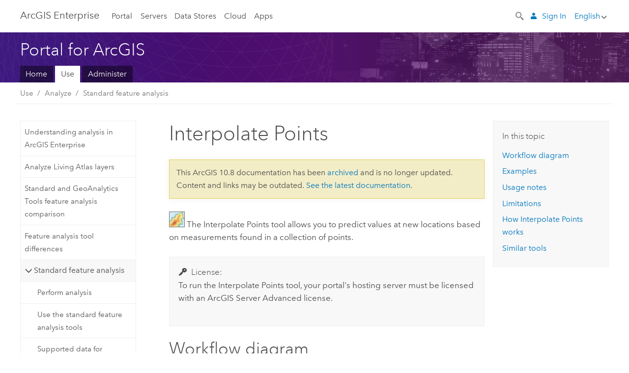

--- FILE ---
content_type: text/html; charset=UTF-8
request_url: https://enterprise.arcgis.com/en/portal/12.0/use/interpolate-points.htm
body_size: 400
content:

         <!DOCTYPE html>
         <html lang="en" xml:lang="en">
            <head>
               <meta http-equiv="Content-Type" content="text/html" />
               <META NAME="ROBOTS" CONTENT="NOINDEX, NOFOLLOW">
               <meta http-equiv="refresh" content="0;url=/en/portal/12.0/use/interpolate-points-mv.htm" />
            </head>
            <body></body>
         </html>

--- FILE ---
content_type: application/javascript
request_url: https://enterprise.arcgis.com/en/portal/10.8/use/583.js
body_size: 118563
content:
;(function (){
          treedata = (window.treedata || {});
          window.treedata.mode = 0;
          window.treedata.mapping = {'583' : 'portal/10.8/use' };
          treedata.data = {};
          treedata.data["root"]  = {  
              "parent" : "",
              "children" : ["583_h0","583_h2","583_h6","583_h42","583_h48","583_h54","583_h59","583_h60"]
            },treedata.data["root_583"] = treedata.data["root"],
treedata.data["583_h0"]  = { 
              "parent" : "root",
              "label" : "Get started",
              "children" : ["583_7","583_375","583_166","583_35","583_h1"]
            }
            ,
treedata.data["583_7"]  = {
            "parent" : "583_h0",
            "label" : "What is the ArcGIS Enterprise portal?",
            "url" : "/en/portal/10.8/use/what-is-portal-for-arcgis-.htm"
            
          },
treedata.data["583_375"]  = {
            "parent" : "583_h0",
            "label" : "What's new in  the ArcGIS Enterprise 10.8 and 10.8.1 portal",
            "url" : "/en/portal/10.8/use/what-s-new-in-portal-for-arcgis.htm"
            
          },
treedata.data["583_166"]  = {
            "parent" : "583_h0",
            "label" : "Get started using an ArcGIS Enterprise portal",
            "url" : "/en/portal/10.8/use/get-started-portal.htm"
            
          },
treedata.data["583_35"]  = {
            "parent" : "583_h0",
            "label" : "Use maps,  scenes, and apps",
            "url" : "/en/portal/10.8/use/use-maps.htm"
            
          },
treedata.data["583_h1"]  = { 
              "parent" : "583_h0",
              "label" : "Quick lessons",
              "children" : ["583_838","583_807","583_816"]
            }
            ,
treedata.data["583_838"]  = {
            "parent" : "583_h1",
            "label" : "ArcGIS Enterprise quick lessons",
            "url" : "/en/portal/10.8/use/enterprise-quick-lessons.htm"
            
          },
treedata.data["583_807"]  = {
            "parent" : "583_h1",
            "label" : "Quick lesson: Create a map",
            "url" : "/en/portal/10.8/use/quick-exercise-maps.htm"
            
          },
treedata.data["583_816"]  = {
            "parent" : "583_h1",
            "label" : "Quick lesson: Create a scene",
            "url" : "/en/portal/10.8/use/quick-exercise-scenes.htm"
            
          },
treedata.data["583_h2"]  = { 
              "parent" : "root",
              "label" : "Visualize",
              "children" : ["583_h3","583_h5"]
            }
            ,
treedata.data["583_h3"]  = { 
              "parent" : "583_h2",
              "label" : "View and use data",
              "children" : ["583_81","583_20","583_67","583_86","583_157","583_184","583_83","583_318","583_h4"]
            }
            ,
treedata.data["583_81"]  = {
            "parent" : "583_h3",
            "label" : "View maps in Map Viewer",
            "url" : "/en/portal/10.8/use/view-maps.htm"
            
          },
treedata.data["583_20"]  = {
            "parent" : "583_h3",
            "label" : "View pop-ups",
            "url" : "/en/portal/10.8/use/view-pop-ups.htm"
            
          },
treedata.data["583_67"]  = {
            "parent" : "583_h3",
            "label" : "View legend",
            "url" : "/en/portal/10.8/use/view-legend.htm"
            
          },
treedata.data["583_86"]  = {
            "parent" : "583_h3",
            "label" : "View time maps",
            "url" : "/en/portal/10.8/use/view-time-maps.htm"
            
          },
treedata.data["583_157"]  = {
            "parent" : "583_h3",
            "label" : "Show tables",
            "url" : "/en/portal/10.8/use/show-tables.htm"
            
          },
treedata.data["583_184"]  = {
            "parent" : "583_h3",
            "label" : "Get directions",
            "url" : "/en/portal/10.8/use/get-directions.htm"
            
          },
treedata.data["583_83"]  = {
            "parent" : "583_h3",
            "label" : "Measure",
            "url" : "/en/portal/10.8/use/measure.htm"
            
          },
treedata.data["583_318"]  = {
            "parent" : "583_h3",
            "label" : "View scenes in Scene Viewer",
            "url" : "/en/portal/10.8/use/view-scenes.htm"
            
          },
treedata.data["583_h4"]  = { 
              "parent" : "583_h3",
              "label" : "Search",
              "children" : ["583_16","583_822","583_821","583_448"]
            }
            ,
treedata.data["583_16"]  = {
            "parent" : "583_h4",
            "label" : "Browse and search content",
            "url" : "/en/portal/10.8/use/search.htm"
            
          },
treedata.data["583_822"]  = {
            "parent" : "583_h4",
            "label" : "Use advanced search",
            "url" : "/en/portal/10.8/use/advanced-search.htm"
            
          },
treedata.data["583_821"]  = {
            "parent" : "583_h4",
            "label" : "Content categories",
            "url" : "/en/portal/10.8/use/content-categories.htm"
            
          },
treedata.data["583_448"]  = {
            "parent" : "583_h4",
            "label" : "Search locations and features in maps",
            "url" : "/en/portal/10.8/use/search-locations.htm"
            
          },
treedata.data["583_h5"]  = { 
              "parent" : "583_h2",
              "label" : "Use Living Atlas of the World content",
              "children" : ["583_664","583_540","583_541","583_575"]
            }
            ,
treedata.data["583_664"]  = {
            "parent" : "583_h5",
            "label" : "What is ArcGIS Living Atlas of the World?",
            "url" : "/en/portal/10.8/use/what-is-living-atlas.htm"
            
          },
treedata.data["583_540"]  = {
            "parent" : "583_h5",
            "label" : "Browse Living Atlas content on the Content page",
            "url" : "/en/portal/10.8/use/browse-gallery-for-living-atlas-content.htm"
            
          },
treedata.data["583_541"]  = {
            "parent" : "583_h5",
            "label" : "Add Living Atlas layers to maps or scenes",
            "url" : "/en/portal/10.8/use/add-living-atlas-layers.htm"
            
          },
treedata.data["583_575"]  = {
            "parent" : "583_h5",
            "label" : "Living Atlas content life cycles and updates",
            "url" : "/en/portal/10.8/use/living-atlas-content-life-cycles.htm"
            
          },
treedata.data["583_h6"]  = { 
              "parent" : "root",
              "label" : "Create",
              "children" : ["583_204","583_h7","583_h11","583_h13","583_h40"]
            }
            ,
treedata.data["583_204"]  = {
            "parent" : "583_h6",
            "label" : "Create maps, scenes, and apps",
            "url" : "/en/portal/10.8/use/create-maps-and-apps.htm"
            
          },
treedata.data["583_h7"]  = { 
              "parent" : "583_h6",
              "label" : "Create maps",
              "children" : ["583_88","583_74","583_70","583_93","583_28","583_89","583_h8","583_h9","583_h10"]
            }
            ,
treedata.data["583_88"]  = {
            "parent" : "583_h7",
            "label" : "Get started with maps",
            "url" : "/en/portal/10.8/use/get-started-with-maps.htm"
            
          },
treedata.data["583_74"]  = {
            "parent" : "583_h7",
            "label" : "Choose basemap",
            "url" : "/en/portal/10.8/use/choose-basemap.htm"
            
          },
treedata.data["583_70"]  = {
            "parent" : "583_h7",
            "label" : "Add layers to maps",
            "url" : "/en/portal/10.8/use/add-layers.htm"
            
          },
treedata.data["583_93"]  = {
            "parent" : "583_h7",
            "label" : "Change style",
            "url" : "/en/portal/10.8/use/change-style.htm"
            
          },
treedata.data["583_28"]  = {
            "parent" : "583_h7",
            "label" : "Configure pop-ups",
            "url" : "/en/portal/10.8/use/configure-pop-ups.htm"
            
          },
treedata.data["583_89"]  = {
            "parent" : "583_h7",
            "label" : "Save maps",
            "url" : "/en/portal/10.8/use/save-maps.htm"
            
          },
treedata.data["583_h8"]  = { 
              "parent" : "583_h7",
              "label" : "Styles",
              "children" : ["583_614","583_612","583_615","583_613","583_403","583_565"]
            }
            ,
treedata.data["583_614"]  = {
            "parent" : "583_h8",
            "label" : "Style location",
            "url" : "/en/portal/10.8/use/style-location.htm"
            
          },
treedata.data["583_612"]  = {
            "parent" : "583_h8",
            "label" : "Style categories",
            "url" : "/en/portal/10.8/use/style-categories.htm"
            
          },
treedata.data["583_615"]  = {
            "parent" : "583_h8",
            "label" : "Style numbers",
            "url" : "/en/portal/10.8/use/style-numbers.htm"
            
          },
treedata.data["583_613"]  = {
            "parent" : "583_h8",
            "label" : "Style time",
            "url" : "/en/portal/10.8/use/style-time.htm"
            
          },
treedata.data["583_403"]  = {
            "parent" : "583_h8",
            "label" : "Update vector tile layer style",
            "url" : "/en/portal/10.8/use/update-vector-tile-style.htm"
            
          },
treedata.data["583_565"]  = {
            "parent" : "583_h8",
            "label" : "Change Style reference",
            "url" : "/en/portal/10.8/use/styling-reference.htm"
            
          },
treedata.data["583_h9"]  = { 
              "parent" : "583_h7",
              "label" : "Set map properties",
              "children" : ["583_68","583_56","583_309","583_96","583_76","583_193","583_71","583_161","583_210","583_333","583_150","583_145"]
            }
            ,
treedata.data["583_68"]  = {
            "parent" : "583_h9",
            "label" : "Organize layers",
            "url" : "/en/portal/10.8/use/organize-layers.htm"
            
          },
treedata.data["583_56"]  = {
            "parent" : "583_h9",
            "label" : "Bookmark places",
            "url" : "/en/portal/10.8/use/bookmark.htm"
            
          },
treedata.data["583_309"]  = {
            "parent" : "583_h9",
            "label" : "Configure feature search",
            "url" : "/en/portal/10.8/use/configure-feature-search.htm"
            
          },
treedata.data["583_96"]  = {
            "parent" : "583_h9",
            "label" : "Change transparency",
            "url" : "/en/portal/10.8/use/change-transparency.htm"
            
          },
treedata.data["583_76"]  = {
            "parent" : "583_h9",
            "label" : "Configure time settings",
            "url" : "/en/portal/10.8/use/configure-time.htm"
            
          },
treedata.data["583_193"]  = {
            "parent" : "583_h9",
            "label" : "Set refresh interval",
            "url" : "/en/portal/10.8/use/set-refresh-interval.htm"
            
          },
treedata.data["583_71"]  = {
            "parent" : "583_h9",
            "label" : "Set visible range",
            "url" : "/en/portal/10.8/use/set-visibility.htm"
            
          },
treedata.data["583_161"]  = {
            "parent" : "583_h9",
            "label" : "Apply filters",
            "url" : "/en/portal/10.8/use/apply-filters.htm"
            
          },
treedata.data["583_210"]  = {
            "parent" : "583_h9",
            "label" : "Create presentations",
            "url" : "/en/portal/10.8/use/create-presentations.htm"
            
          },
treedata.data["583_333"]  = {
            "parent" : "583_h9",
            "label" : "Control stream feature layers",
            "url" : "/en/portal/10.8/use/control-streams.htm"
            
          },
treedata.data["583_150"]  = {
            "parent" : "583_h9",
            "label" : "Set map options for apps",
            "url" : "/en/portal/10.8/use/set-options-for-apps.htm"
            
          },
treedata.data["583_145"]  = {
            "parent" : "583_h9",
            "label" : "Disable editing in a map",
            "url" : "/en/portal/10.8/use/disable-editing.htm"
            
          },
treedata.data["583_h10"]  = { 
              "parent" : "583_h7",
              "label" : "Work with layers",
              "children" : ["583_87","583_315","583_626","583_194"]
            }
            ,
treedata.data["583_87"]  = {
            "parent" : "583_h10",
            "label" : "Copy and save layers",
            "url" : "/en/portal/10.8/use/copy-save-layers.htm"
            
          },
treedata.data["583_315"]  = {
            "parent" : "583_h10",
            "label" : "Create labels",
            "url" : "/en/portal/10.8/use/create-labels.htm"
            
          },
treedata.data["583_626"]  = {
            "parent" : "583_h10",
            "label" : "Configure clustering",
            "url" : "/en/portal/10.8/use/configure-clustering.htm"
            
          },
treedata.data["583_194"]  = {
            "parent" : "583_h10",
            "label" : "Display imagery",
            "url" : "/en/portal/10.8/use/display-imagery.htm"
            
          },
treedata.data["583_h11"]  = { 
              "parent" : "583_h6",
              "label" : "Create scenes",
              "children" : ["583_325","583_392","583_326","583_324","583_h12","583_322","583_323","583_786","583_393"]
            }
            ,
treedata.data["583_325"]  = {
            "parent" : "583_h11",
            "label" : "Get started with scenes",
            "url" : "/en/portal/10.8/use/get-started-with-scenes.htm"
            
          },
treedata.data["583_392"]  = {
            "parent" : "583_h11",
            "label" : "Choose global or local",
            "url" : "/en/portal/10.8/use/choose-global-local-scene.htm"
            
          },
treedata.data["583_326"]  = {
            "parent" : "583_h11",
            "label" : "Switch basemap",
            "url" : "/en/portal/10.8/use/choose-scene-basemap.htm"
            
          },
treedata.data["583_324"]  = {
            "parent" : "583_h11",
            "label" : "Add layers to scenes",
            "url" : "/en/portal/10.8/use/add-layers-to-scene.htm"
            
          },
treedata.data["583_h12"]  = { 
              "parent" : "583_h11",
              "label" : "Configure content",
              "children" : ["583_789","583_617","583_809","583_810","583_620","583_618","583_321","583_787","583_788"]
            }
            ,
treedata.data["583_789"]  = {
            "parent" : "583_h12",
            "label" : "Overview",
            "url" : "/en/portal/10.8/use/configure-content-in-scene.htm"
            
          },
treedata.data["583_617"]  = {
            "parent" : "583_h12",
            "label" : "Style point layers",
            "url" : "/en/portal/10.8/use/scene-style-points.htm"
            
          },
treedata.data["583_809"]  = {
            "parent" : "583_h12",
            "label" : "Style line layers",
            "url" : "/en/portal/10.8/use/scene-style-lines.htm"
            
          },
treedata.data["583_810"]  = {
            "parent" : "583_h12",
            "label" : "Style polygon layers",
            "url" : "/en/portal/10.8/use/scene-style-polygons.htm"
            
          },
treedata.data["583_620"]  = {
            "parent" : "583_h12",
            "label" : "Style 3D object layers",
            "url" : "/en/portal/10.8/use/scene-style-buildings.htm"
            
          },
treedata.data["583_618"]  = {
            "parent" : "583_h12",
            "label" : "Style point cloud layers",
            "url" : "/en/portal/10.8/use/scene-style-pcl.htm"
            
          },
treedata.data["583_321"]  = {
            "parent" : "583_h12",
            "label" : "Change layer properties",
            "url" : "/en/portal/10.8/use/configure-layers-in-scene.htm"
            
          },
treedata.data["583_787"]  = {
            "parent" : "583_h12",
            "label" : "Configure ground",
            "url" : "/en/portal/10.8/use/configure-ground-in-scene.htm"
            
          },
treedata.data["583_788"]  = {
            "parent" : "583_h12",
            "label" : "Set scene  properties",
            "url" : "/en/portal/10.8/use/set-scene-properties.htm"
            
          },
treedata.data["583_322"]  = {
            "parent" : "583_h11",
            "label" : "Capture slides",
            "url" : "/en/portal/10.8/use/capture-scene-slides.htm"
            
          },
treedata.data["583_323"]  = {
            "parent" : "583_h11",
            "label" : "Save scene",
            "url" : "/en/portal/10.8/use/save-scene.htm"
            
          },
treedata.data["583_786"]  = {
            "parent" : "583_h11",
            "label" : "Search locations and  features",
            "url" : "/en/portal/10.8/use/configure-feature-search-scene.htm"
            
          },
treedata.data["583_393"]  = {
            "parent" : "583_h11",
            "label" : "Scenes and 3D data",
            "url" : "/en/portal/10.8/use/get-started-scenes.htm"
            
          },
treedata.data["583_h13"]  = { 
              "parent" : "583_h6",
              "label" : "Create apps",
              "children" : ["583_197","583_72","583_623","583_113","583_91","583_149","583_h14","583_148","583_h15","583_h24","583_546","583_h34"]
            }
            ,
treedata.data["583_197"]  = {
            "parent" : "583_h13",
            "label" : "Get started with apps",
            "url" : "/en/portal/10.8/use/get-started-with-apps.htm"
            
          },
treedata.data["583_72"]  = {
            "parent" : "583_h13",
            "label" : "Create apps from maps",
            "url" : "/en/portal/10.8/use/create-map-apps.htm"
            
          },
treedata.data["583_623"]  = {
            "parent" : "583_h13",
            "label" : "Create apps from scenes",
            "url" : "/en/portal/10.8/use/create-scene-apps.htm"
            
          },
treedata.data["583_113"]  = {
            "parent" : "583_h13",
            "label" : "Create apps from groups",
            "url" : "/en/portal/10.8/use/create-gallery-apps.htm"
            
          },
treedata.data["583_91"]  = {
            "parent" : "583_h13",
            "label" : "Download apps",
            "url" : "/en/portal/10.8/use/download-app-templates.htm"
            
          },
treedata.data["583_149"]  = {
            "parent" : "583_h13",
            "label" : "Create configurable app templates",
            "url" : "/en/portal/10.8/use/create-app-templates.htm"
            
          },
treedata.data["583_h14"]  = { 
              "parent" : "583_h13",
              "label" : "ArcGIS Configurable Apps",
              "children" : ["583_335","583_550","583_424","583_818","583_336","583_802","583_785","583_374","583_399","583_372","583_345","583_340","583_337","583_351","583_353","583_762","583_760","583_761","583_341","583_339","583_803","583_775","583_354","583_668","583_759","583_667","583_400","583_817","583_347","583_666","583_774","583_426","583_343","583_572","583_344","583_355","583_358","583_360","583_338","583_342","583_819"]
            }
            ,
treedata.data["583_335"]  = {
            "parent" : "583_h14",
            "label" : "ArcGIS Configurable Apps templates",
            "url" : "/en/portal/10.8/use/application-templates.htm"
            
          },
treedata.data["583_550"]  = {
            "parent" : "583_h14",
            "label" : "My Stories",
            "url" : "/en/portal/10.8/use/my-stories.htm"
            
          },
treedata.data["583_424"]  = {
            "parent" : "583_h14",
            "label" : "3D Data Visualization",
            "url" : "/en/portal/10.8/use/three-d-data-visualization.htm"
            
          },
treedata.data["583_818"]  = {
            "parent" : "583_h14",
            "label" : "Attachment Viewer",
            "url" : "/en/portal/10.8/use/attachment-viewer.htm"
            
          },
treedata.data["583_336"]  = {
            "parent" : "583_h14",
            "label" : "Basic Viewer",
            "url" : "/en/portal/10.8/use/basic-viewer.htm"
            
          },
treedata.data["583_802"]  = {
            "parent" : "583_h14",
            "label" : "Category Gallery",
            "url" : "/en/portal/10.8/use/category-gallery.htm"
            
          },
treedata.data["583_785"]  = {
            "parent" : "583_h14",
            "label" : "Compare",
            "url" : "/en/portal/10.8/use/compare.htm"
            
          },
treedata.data["583_374"]  = {
            "parent" : "583_h14",
            "label" : "Crowdsource Manager",
            "url" : "/en/portal/10.8/use/crowdsource-manager.htm"
            
          },
treedata.data["583_399"]  = {
            "parent" : "583_h14",
            "label" : "Crowdsource Polling",
            "url" : "/en/portal/10.8/use/crowdsource-polling.htm"
            
          },
treedata.data["583_372"]  = {
            "parent" : "583_h14",
            "label" : "Crowdsource Reporter",
            "url" : "/en/portal/10.8/use/crowdsource-reporter.htm"
            
          },
treedata.data["583_345"]  = {
            "parent" : "583_h14",
            "label" : "Directions",
            "url" : "/en/portal/10.8/use/directions.htm"
            
          },
treedata.data["583_340"]  = {
            "parent" : "583_h14",
            "label" : "Edit",
            "url" : "/en/portal/10.8/use/edit.htm"
            
          },
treedata.data["583_337"]  = {
            "parent" : "583_h14",
            "label" : "Elevation Profile",
            "url" : "/en/portal/10.8/use/elevation-profile.htm"
            
          },
treedata.data["583_351"]  = {
            "parent" : "583_h14",
            "label" : "Filter",
            "url" : "/en/portal/10.8/use/filter.htm"
            
          },
treedata.data["583_353"]  = {
            "parent" : "583_h14",
            "label" : "GeoForm",
            "url" : "/en/portal/10.8/use/geoform.htm"
            
          },
treedata.data["583_762"]  = {
            "parent" : "583_h14",
            "label" : "Image Mask",
            "url" : "/en/portal/10.8/use/image-mask.htm"
            
          },
treedata.data["583_760"]  = {
            "parent" : "583_h14",
            "label" : "Image Visit",
            "url" : "/en/portal/10.8/use/image-visit.htm"
            
          },
treedata.data["583_761"]  = {
            "parent" : "583_h14",
            "label" : "Imagery Viewer",
            "url" : "/en/portal/10.8/use/imagery-viewer.htm"
            
          },
treedata.data["583_341"]  = {
            "parent" : "583_h14",
            "label" : "Impact Summary",
            "url" : "/en/portal/10.8/use/impact-summary.htm"
            
          },
treedata.data["583_339"]  = {
            "parent" : "583_h14",
            "label" : "Information Lookup",
            "url" : "/en/portal/10.8/use/information-lookup.htm"
            
          },
treedata.data["583_803"]  = {
            "parent" : "583_h14",
            "label" : "Interactive Legend",
            "url" : "/en/portal/10.8/use/interactive-legend.htm"
            
          },
treedata.data["583_775"]  = {
            "parent" : "583_h14",
            "label" : "Layer Showcase",
            "url" : "/en/portal/10.8/use/layer-showcase.htm"
            
          },
treedata.data["583_354"]  = {
            "parent" : "583_h14",
            "label" : "Local Perspective",
            "url" : "/en/portal/10.8/use/local-perspective.htm"
            
          },
treedata.data["583_668"]  = {
            "parent" : "583_h14",
            "label" : "Map Styler",
            "url" : "/en/portal/10.8/use/map-styler.htm"
            
          },
treedata.data["583_759"]  = {
            "parent" : "583_h14",
            "label" : "Media Map",
            "url" : "/en/portal/10.8/use/media-map.htm"
            
          },
treedata.data["583_667"]  = {
            "parent" : "583_h14",
            "label" : "Minimal Gallery",
            "url" : "/en/portal/10.8/use/minimal-gallery.htm"
            
          },
treedata.data["583_400"]  = {
            "parent" : "583_h14",
            "label" : "Minimalist",
            "url" : "/en/portal/10.8/use/minimalist.htm"
            
          },
treedata.data["583_817"]  = {
            "parent" : "583_h14",
            "label" : "Nearby",
            "url" : "/en/portal/10.8/use/nearby.htm"
            
          },
treedata.data["583_347"]  = {
            "parent" : "583_h14",
            "label" : "Public Information",
            "url" : "/en/portal/10.8/use/public-information.htm"
            
          },
treedata.data["583_666"]  = {
            "parent" : "583_h14",
            "label" : "Scene Styler",
            "url" : "/en/portal/10.8/use/scene-styler.htm"
            
          },
treedata.data["583_774"]  = {
            "parent" : "583_h14",
            "label" : "Scene with Inset Map",
            "url" : "/en/portal/10.8/use/scene-with-inset-map.htm"
            
          },
treedata.data["583_426"]  = {
            "parent" : "583_h14",
            "label" : "Simple Scene Viewer",
            "url" : "/en/portal/10.8/use/simple-scene-viewer.htm"
            
          },
treedata.data["583_343"]  = {
            "parent" : "583_h14",
            "label" : "Story Map Basic",
            "url" : "/en/portal/10.8/use/story-map-basic.htm"
            
          },
treedata.data["583_572"]  = {
            "parent" : "583_h14",
            "label" : "Story Map Cascade",
            "url" : "/en/portal/10.8/use/story-map-cascade.htm"
            
          },
treedata.data["583_344"]  = {
            "parent" : "583_h14",
            "label" : "Story Map Journal",
            "url" : "/en/portal/10.8/use/story-map-journal.htm"
            
          },
treedata.data["583_355"]  = {
            "parent" : "583_h14",
            "label" : "Story Map Series",
            "url" : "/en/portal/10.8/use/story-map-series.htm"
            
          },
treedata.data["583_358"]  = {
            "parent" : "583_h14",
            "label" : "Story Map Swipe and Spyglass",
            "url" : "/en/portal/10.8/use/story-map-swipe-spyglass.htm"
            
          },
treedata.data["583_360"]  = {
            "parent" : "583_h14",
            "label" : "Story Map Tour",
            "url" : "/en/portal/10.8/use/story-map-tour.htm"
            
          },
treedata.data["583_338"]  = {
            "parent" : "583_h14",
            "label" : "Summary Viewer",
            "url" : "/en/portal/10.8/use/summary-viewer.htm"
            
          },
treedata.data["583_342"]  = {
            "parent" : "583_h14",
            "label" : "Time Aware",
            "url" : "/en/portal/10.8/use/time-aware.htm"
            
          },
treedata.data["583_819"]  = {
            "parent" : "583_h14",
            "label" : "Zone Lookup",
            "url" : "/en/portal/10.8/use/zone-lookup.htm"
            
          },
treedata.data["583_148"]  = {
            "parent" : "583_h13",
            "label" : "Add configurable parameters to templates",
            "url" : "/en/portal/10.8/use/configurable-templates.htm"
            
          },
treedata.data["583_h15"]  = { 
              "parent" : "583_h13",
              "label" : "ArcGIS GeoPlanner",
              "children" : ["583_h16","583_h17","583_h18","583_h19","583_h20","583_h21","583_h22","583_h23"]
            }
            ,
treedata.data["583_h16"]  = { 
              "parent" : "583_h15",
              "label" : "Project",
              "children" : ["583_481","583_475","583_491","583_488","583_480"]
            }
            ,
treedata.data["583_481"]  = {
            "parent" : "583_h16",
            "label" : "What is a GeoPlanner project?",
            "url" : "/en/portal/10.8/use/what-is-a-geodesign-project.htm"
            
          },
treedata.data["583_475"]  = {
            "parent" : "583_h16",
            "label" : "Sign in",
            "url" : "/en/portal/10.8/use/sign-in-portal.htm"
            
          },
treedata.data["583_491"]  = {
            "parent" : "583_h16",
            "label" : "Create, edit, or delete",
            "url" : "/en/portal/10.8/use/create-open-edit-or-delete-a-geodesign-project.htm"
            
          },
treedata.data["583_488"]  = {
            "parent" : "583_h16",
            "label" : "Project extent",
            "url" : "/en/portal/10.8/use/zoom-to-project-extent.htm"
            
          },
treedata.data["583_480"]  = {
            "parent" : "583_h16",
            "label" : "Layers pane",
            "url" : "/en/portal/10.8/use/work-with-layers.htm"
            
          },
treedata.data["583_h17"]  = { 
              "parent" : "583_h15",
              "label" : "Explore",
              "children" : ["583_492","583_496","583_470","583_485","583_486"]
            }
            ,
treedata.data["583_492"]  = {
            "parent" : "583_h17",
            "label" : "Explore tools",
            "url" : "/en/portal/10.8/use/analyze-data.htm"
            
          },
treedata.data["583_496"]  = {
            "parent" : "583_h17",
            "label" : "Add data",
            "url" : "/en/portal/10.8/use/discover-data.htm"
            
          },
treedata.data["583_470"]  = {
            "parent" : "583_h17",
            "label" : "Analysis",
            "url" : "/en/portal/10.8/use/analysis.htm"
            
          },
treedata.data["583_485"]  = {
            "parent" : "583_h17",
            "label" : "Classify your analysis",
            "url" : "/en/portal/10.8/use/classify-your-analysis.htm"
            
          },
treedata.data["583_486"]  = {
            "parent" : "583_h17",
            "label" : "Modeler",
            "url" : "/en/portal/10.8/use/modeler-portal-.htm"
            
          },
treedata.data["583_h18"]  = { 
              "parent" : "583_h15",
              "label" : "Design",
              "children" : ["583_463","583_467","583_482","583_490","583_487"]
            }
            ,
treedata.data["583_463"]  = {
            "parent" : "583_h18",
            "label" : "Design tools",
            "url" : "/en/portal/10.8/use/design-tools.htm"
            
          },
treedata.data["583_467"]  = {
            "parent" : "583_h18",
            "label" : "Design with scenarios",
            "url" : "/en/portal/10.8/use/create-open-edit-or-delete-a-scenario.htm"
            
          },
treedata.data["583_482"]  = {
            "parent" : "583_h18",
            "label" : "Draw and paint",
            "url" : "/en/portal/10.8/use/create-features.htm"
            
          },
treedata.data["583_490"]  = {
            "parent" : "583_h18",
            "label" : "Edit",
            "url" : "/en/portal/10.8/use/edit-features-geoplanner.htm"
            
          },
treedata.data["583_487"]  = {
            "parent" : "583_h18",
            "label" : "Import features into a scenario",
            "url" : "/en/portal/10.8/use/import-features-into-a-scenario.htm"
            
          },
treedata.data["583_h19"]  = { 
              "parent" : "583_h15",
              "label" : "Evaluate",
              "children" : ["583_501","583_574","583_478","583_469","583_466","583_670"]
            }
            ,
treedata.data["583_501"]  = {
            "parent" : "583_h19",
            "label" : "Evaluation tools",
            "url" : "/en/portal/10.8/use/what-is-evaluation.htm"
            
          },
treedata.data["583_574"]  = {
            "parent" : "583_h19",
            "label" : "Evaluate in 3D",
            "url" : "/en/portal/10.8/use/evaluate-in-3d.htm"
            
          },
treedata.data["583_478"]  = {
            "parent" : "583_h19",
            "label" : "Side by Side",
            "url" : "/en/portal/10.8/use/side-by-side-comparison-of-scenarios.htm"
            
          },
treedata.data["583_469"]  = {
            "parent" : "583_h19",
            "label" : "Swipe",
            "url" : "/en/portal/10.8/use/swipe-a-layer.htm"
            
          },
treedata.data["583_466"]  = {
            "parent" : "583_h19",
            "label" : "Consensus",
            "url" : "/en/portal/10.8/use/scenario-consensus.htm"
            
          },
treedata.data["583_670"]  = {
            "parent" : "583_h19",
            "label" : "Reports",
            "url" : "/en/portal/10.8/use/reports.htm"
            
          },
treedata.data["583_h20"]  = { 
              "parent" : "583_h15",
              "label" : "Dashboard",
              "children" : ["583_476","583_493","583_474","583_497","583_471"]
            }
            ,
treedata.data["583_476"]  = {
            "parent" : "583_h20",
            "label" : "What is a  dashboard?",
            "url" : "/en/portal/10.8/use/what-is-a-dashboard-new-.htm"
            
          },
treedata.data["583_493"]  = {
            "parent" : "583_h20",
            "label" : "Add a chart",
            "url" : "/en/portal/10.8/use/setting-chart-view-on-dashboard.htm"
            
          },
treedata.data["583_474"]  = {
            "parent" : "583_h20",
            "label" : "Add an indicator",
            "url" : "/en/portal/10.8/use/setting-gauge-view-on-dashboard.htm"
            
          },
treedata.data["583_497"]  = {
            "parent" : "583_h20",
            "label" : "Share a dashboard",
            "url" : "/en/portal/10.8/use/share-a-dashboad.htm"
            
          },
treedata.data["583_471"]  = {
            "parent" : "583_h20",
            "label" : "Import a shared dashboard",
            "url" : "/en/portal/10.8/use/import-a-dashboard.htm"
            
          },
treedata.data["583_h21"]  = { 
              "parent" : "583_h15",
              "label" : "Use your data",
              "children" : ["583_468","583_489","583_500","583_499","583_483"]
            }
            ,
treedata.data["583_468"]  = {
            "parent" : "583_h21",
            "label" : "Use your data",
            "url" : "/en/portal/10.8/use/use-your-data-portal-.htm"
            
          },
treedata.data["583_489"]  = {
            "parent" : "583_h21",
            "label" : "Use your data in weighted overlay",
            "url" : "/en/portal/10.8/use/use-your-data-in-weighted-overlay-portal-.htm"
            
          },
treedata.data["583_500"]  = {
            "parent" : "583_h21",
            "label" : "Prepare your data",
            "url" : "/en/portal/10.8/use/prepare-your-data.htm"
            
          },
treedata.data["583_499"]  = {
            "parent" : "583_h21",
            "label" : "Add your data to a mosaic dataset",
            "url" : "/en/portal/10.8/use/create-a-mosaic-dataset.htm"
            
          },
treedata.data["583_483"]  = {
            "parent" : "583_h21",
            "label" : "Publish your data as a weighted overlay service",
            "url" : "/en/portal/10.8/use/publish-your-data-as-a-weighted-overlay-service-portal-.htm"
            
          },
treedata.data["583_h22"]  = { 
              "parent" : "583_h15",
              "label" : "Share",
              "children" : ["583_477","583_479","583_465","583_495","583_462","583_472","583_498"]
            }
            ,
treedata.data["583_477"]  = {
            "parent" : "583_h22",
            "label" : "Sharing",
            "url" : "/en/portal/10.8/use/sharing-and-collaboration.htm"
            
          },
treedata.data["583_479"]  = {
            "parent" : "583_h22",
            "label" : "Collaborate",
            "url" : "/en/portal/10.8/use/invite-or-delete-a-project-member.htm"
            
          },
treedata.data["583_465"]  = {
            "parent" : "583_h22",
            "label" : "Share data and items",
            "url" : "/en/portal/10.8/use/share-operational-layers.htm"
            
          },
treedata.data["583_495"]  = {
            "parent" : "583_h22",
            "label" : "Export",
            "url" : "/en/portal/10.8/use/create-presentation-map.htm"
            
          },
treedata.data["583_462"]  = {
            "parent" : "583_h22",
            "label" : "Print",
            "url" : "/en/portal/10.8/use/print-map.htm"
            
          },
treedata.data["583_472"]  = {
            "parent" : "583_h22",
            "label" : "Search for files",
            "url" : "/en/portal/10.8/use/register-document.htm"
            
          },
treedata.data["583_498"]  = {
            "parent" : "583_h22",
            "label" : "Access your Organization",
            "url" : "/en/portal/10.8/use/open-the-project-folder-on-arcgis-online.htm"
            
          },
treedata.data["583_h23"]  = { 
              "parent" : "583_h15",
              "label" : "Create a Template",
              "children" : ["583_732","583_733","583_484"]
            }
            ,
treedata.data["583_732"]  = {
            "parent" : "583_h23",
            "label" : "Create a template using GeoPlanner",
            "url" : "/en/portal/10.8/use/create-a-template-geoplanner.htm"
            
          },
treedata.data["583_733"]  = {
            "parent" : "583_h23",
            "label" : "Create a template using ArcGIS Pro or Desktop",
            "url" : "/en/portal/10.8/use/create-a-template.htm"
            
          },
treedata.data["583_484"]  = {
            "parent" : "583_h23",
            "label" : "Feature service properties",
            "url" : "/en/portal/10.8/use/enable-editing-of-a-feature-service.htm"
            
          },
treedata.data["583_h24"]  = { 
              "parent" : "583_h13",
              "label" : "ArcGIS Dashboards",
              "children" : ["583_h25","583_h26","583_h27","583_h28","583_h29","583_h30","583_h31","583_h32","583_h33"]
            }
            ,
treedata.data["583_h25"]  = { 
              "parent" : "583_h24",
              "label" : "Dashboard essentials",
              "children" : ["583_685","583_697","583_679","583_712","583_700","583_682","583_706","583_676","583_683"]
            }
            ,
treedata.data["583_685"]  = {
            "parent" : "583_h25",
            "label" : "What is a dashboard",
            "url" : "/en/portal/10.8/use/what-is-a-dashboard.htm"
            
          },
treedata.data["583_697"]  = {
            "parent" : "583_h25",
            "label" : "Create a dashboard",
            "url" : "/en/portal/10.8/use/create-a-dashboard.htm"
            
          },
treedata.data["583_679"]  = {
            "parent" : "583_h25",
            "label" : "Dashboard layout",
            "url" : "/en/portal/10.8/use/dashboard-layout.htm"
            
          },
treedata.data["583_712"]  = {
            "parent" : "583_h25",
            "label" : "Configure an element",
            "url" : "/en/portal/10.8/use/configure-an-element.htm"
            
          },
treedata.data["583_700"]  = {
            "parent" : "583_h25",
            "label" : "Change theme",
            "url" : "/en/portal/10.8/use/change-theme.htm"
            
          },
treedata.data["583_682"]  = {
            "parent" : "583_h25",
            "label" : "Save a dashboard",
            "url" : "/en/portal/10.8/use/save-a-dashboard.htm"
            
          },
treedata.data["583_706"]  = {
            "parent" : "583_h25",
            "label" : "Share a dashboard",
            "url" : "/en/portal/10.8/use/share-a-dashboard.htm"
            
          },
treedata.data["583_676"]  = {
            "parent" : "583_h25",
            "label" : "Find a dashboard",
            "url" : "/en/portal/10.8/use/find-a-dashboard.htm"
            
          },
treedata.data["583_683"]  = {
            "parent" : "583_h25",
            "label" : "Delete a dashboard",
            "url" : "/en/portal/10.8/use/delete-a-dashboard.htm"
            
          },
treedata.data["583_h26"]  = { 
              "parent" : "583_h24",
              "label" : "Dashboard elements",
              "children" : ["583_711","583_671","583_699","583_675","583_696","583_677","583_708","583_687","583_707","583_688","583_698","583_727"]
            }
            ,
treedata.data["583_711"]  = {
            "parent" : "583_h26",
            "label" : "Header",
            "url" : "/en/portal/10.8/use/header.htm"
            
          },
treedata.data["583_671"]  = {
            "parent" : "583_h26",
            "label" : "Side panel",
            "url" : "/en/portal/10.8/use/side-panel.htm"
            
          },
treedata.data["583_699"]  = {
            "parent" : "583_h26",
            "label" : "Map element",
            "url" : "/en/portal/10.8/use/map-element-and-tools.htm"
            
          },
treedata.data["583_675"]  = {
            "parent" : "583_h26",
            "label" : "Map legend",
            "url" : "/en/portal/10.8/use/map-legend.htm"
            
          },
treedata.data["583_696"]  = {
            "parent" : "583_h26",
            "label" : "Serial chart",
            "url" : "/en/portal/10.8/use/serial-chart.htm"
            
          },
treedata.data["583_677"]  = {
            "parent" : "583_h26",
            "label" : "Pie chart",
            "url" : "/en/portal/10.8/use/pie-chart.htm"
            
          },
treedata.data["583_708"]  = {
            "parent" : "583_h26",
            "label" : "Indicator",
            "url" : "/en/portal/10.8/use/indicator.htm"
            
          },
treedata.data["583_687"]  = {
            "parent" : "583_h26",
            "label" : "Gauge",
            "url" : "/en/portal/10.8/use/gauge.htm"
            
          },
treedata.data["583_707"]  = {
            "parent" : "583_h26",
            "label" : "List",
            "url" : "/en/portal/10.8/use/list.htm"
            
          },
treedata.data["583_688"]  = {
            "parent" : "583_h26",
            "label" : "Details",
            "url" : "/en/portal/10.8/use/details.htm"
            
          },
treedata.data["583_698"]  = {
            "parent" : "583_h26",
            "label" : "Rich text",
            "url" : "/en/portal/10.8/use/rich-text.htm"
            
          },
treedata.data["583_727"]  = {
            "parent" : "583_h26",
            "label" : "Embedded content",
            "url" : "/en/portal/10.8/use/embedded-content.htm"
            
          },
treedata.data["583_h27"]  = { 
              "parent" : "583_h24",
              "label" : "Include data",
              "children" : ["583_693","583_694","583_690","583_686","583_684"]
            }
            ,
treedata.data["583_693"]  = {
            "parent" : "583_h27",
            "label" : "Understand  data sources",
            "url" : "/en/portal/10.8/use/understand-data-sources.htm"
            
          },
treedata.data["583_694"]  = {
            "parent" : "583_h27",
            "label" : "Data series",
            "url" : "/en/portal/10.8/use/data-series.htm"
            
          },
treedata.data["583_690"]  = {
            "parent" : "583_h27",
            "label" : "Field types and coded strings",
            "url" : "/en/portal/10.8/use/field-types-and-coded-strings.htm"
            
          },
treedata.data["583_686"]  = {
            "parent" : "583_h27",
            "label" : "Filter data",
            "url" : "/en/portal/10.8/use/filter-data.htm"
            
          },
treedata.data["583_684"]  = {
            "parent" : "583_h27",
            "label" : "Date-based filter conditions",
            "url" : "/en/portal/10.8/use/date-based-filter-conditions.htm"
            
          },
treedata.data["583_h28"]  = { 
              "parent" : "583_h24",
              "label" : "Format Data",
              "children" : ["583_673","583_702","583_709","583_704","583_681"]
            }
            ,
treedata.data["583_673"]  = {
            "parent" : "583_h28",
            "label" : "Format dates",
            "url" : "/en/portal/10.8/use/format-dates.htm"
            
          },
treedata.data["583_702"]  = {
            "parent" : "583_h28",
            "label" : "Parse dates",
            "url" : "/en/portal/10.8/use/parse-dates.htm"
            
          },
treedata.data["583_709"]  = {
            "parent" : "583_h28",
            "label" : "Format numbers",
            "url" : "/en/portal/10.8/use/format-numbers.htm"
            
          },
treedata.data["583_704"]  = {
            "parent" : "583_h28",
            "label" : "Convert values",
            "url" : "/en/portal/10.8/use/convert-values.htm"
            
          },
treedata.data["583_681"]  = {
            "parent" : "583_h28",
            "label" : "Unit prefixing",
            "url" : "/en/portal/10.8/use/unit-prefixing.htm"
            
          },
treedata.data["583_h29"]  = { 
              "parent" : "583_h24",
              "label" : "Interactive dashboards",
              "children" : ["583_726","583_703","583_782","583_784","583_783","583_729"]
            }
            ,
treedata.data["583_726"]  = {
            "parent" : "583_h29",
            "label" : "Actions",
            "url" : "/en/portal/10.8/use/actions.htm"
            
          },
treedata.data["583_703"]  = {
            "parent" : "583_h29",
            "label" : "Selectors",
            "url" : "/en/portal/10.8/use/selectors.htm"
            
          },
treedata.data["583_782"]  = {
            "parent" : "583_h29",
            "label" : "URL parameters",
            "url" : "/en/portal/10.8/use/url-parameters.htm"
            
          },
treedata.data["583_784"]  = {
            "parent" : "583_h29",
            "label" : "Configure actions on dashboard elements",
            "url" : "/en/portal/10.8/use/configuring-actions-on-dashboard-elements.htm"
            
          },
treedata.data["583_783"]  = {
            "parent" : "583_h29",
            "label" : "Configure actions on URL parameters",
            "url" : "/en/portal/10.8/use/configuring-actions-on-url-parameters.htm"
            
          },
treedata.data["583_729"]  = {
            "parent" : "583_h29",
            "label" : "Charts as the source of actions",
            "url" : "/en/portal/10.8/use/charts-as-source-of-actions.htm"
            
          },
treedata.data["583_h30"]  = { 
              "parent" : "583_h24",
              "label" : "Design",
              "children" : ["583_689","583_672","583_752"]
            }
            ,
treedata.data["583_689"]  = {
            "parent" : "583_h30",
            "label" : "Use custom icons",
            "url" : "/en/portal/10.8/use/use-custom-icons.htm"
            
          },
treedata.data["583_672"]  = {
            "parent" : "583_h30",
            "label" : "Effective use of HTML",
            "url" : "/en/portal/10.8/use/effective-use-of-html.htm"
            
          },
treedata.data["583_752"]  = {
            "parent" : "583_h30",
            "label" : "Dashboard settings",
            "url" : "/en/portal/10.8/use/dashboard-settings.htm"
            
          },
treedata.data["583_h31"]  = { 
              "parent" : "583_h24",
              "label" : "Share",
              "children" : ["583_731","583_730"]
            }
            ,
treedata.data["583_731"]  = {
            "parent" : "583_h31",
            "label" : "Dashboard URLs",
            "url" : "/en/portal/10.8/use/dashboard-urls.htm"
            
          },
treedata.data["583_730"]  = {
            "parent" : "583_h31",
            "label" : "Secured and subscriber content",
            "url" : "/en/portal/10.8/use/secured-and-subscriber-content.htm"
            
          },
treedata.data["583_h32"]  = { 
              "parent" : "583_h24",
              "label" : "Reference",
              "children" : ["583_674","583_692","583_710"]
            }
            ,
treedata.data["583_674"]  = {
            "parent" : "583_h32",
            "label" : "FAQ",
            "url" : "/en/portal/10.8/use/faqs.htm"
            
          },
treedata.data["583_692"]  = {
            "parent" : "583_h32",
            "label" : "Requirements",
            "url" : "/en/portal/10.8/use/requirements.htm"
            
          },
treedata.data["583_710"]  = {
            "parent" : "583_h32",
            "label" : "What's new",
            "url" : "/en/portal/10.8/use/whats-new.htm"
            
          },
treedata.data["583_h33"]  = { 
              "parent" : "583_h24",
              "label" : "Best Practices",
              "children" : ["583_680","583_701","583_753"]
            }
            ,
treedata.data["583_680"]  = {
            "parent" : "583_h33",
            "label" : "Create web maps for dashboards",
            "url" : "/en/portal/10.8/use/create-web-maps-for-dashboards.htm"
            
          },
treedata.data["583_701"]  = {
            "parent" : "583_h33",
            "label" : "Author effective dashboards",
            "url" : "/en/portal/10.8/use/author-effective-dashboards.htm"
            
          },
treedata.data["583_753"]  = {
            "parent" : "583_h33",
            "label" : "Dashboards on your smartphone",
            "url" : "/en/portal/10.8/use/dashboards-on-your-smartphone.htm"
            
          },
treedata.data["583_546"]  = {
            "parent" : "583_h13",
            "label" : "Tools for geocoding tables",
            "url" : "/en/portal/10.8/use/perform-batch-geocoding.htm"
            
          },
treedata.data["583_h34"]  = { 
              "parent" : "583_h13",
              "label" : "ArcGIS Web AppBuilder",
              "children" : ["583_230","583_329","583_805","583_655","583_815","583_h35","583_h36","583_h37","583_h38","583_h39"]
            }
            ,
treedata.data["583_230"]  = {
            "parent" : "583_h34",
            "label" : "Welcome to ArcGIS Web AppBuilder",
            "url" : "/en/portal/10.8/use/welcome.htm"
            
          },
treedata.data["583_329"]  = {
            "parent" : "583_h34",
            "label" : "Make your first app",
            "url" : "/en/portal/10.8/use/make-first-app.htm"
            
          },
treedata.data["583_805"]  = {
            "parent" : "583_h34",
            "label" : "Accessibility support",
            "url" : "/en/portal/10.8/use/accessibility-support.htm"
            
          },
treedata.data["583_655"]  = {
            "parent" : "583_h34",
            "label" : "About release versions",
            "url" : "/en/portal/10.8/use/about-versions.htm"
            
          },
treedata.data["583_815"]  = {
            "parent" : "583_h34",
            "label" : "What's new",
            "url" : "/en/portal/10.8/use/what-s-new.htm"
            
          },
treedata.data["583_h35"]  = { 
              "parent" : "583_h34",
              "label" : "Configure apps",
              "children" : ["583_246","583_260","583_289","583_290","583_287","583_269"]
            }
            ,
treedata.data["583_246"]  = {
            "parent" : "583_h35",
            "label" : "Choose a theme",
            "url" : "/en/portal/10.8/use/themes-tab.htm"
            
          },
treedata.data["583_260"]  = {
            "parent" : "583_h35",
            "label" : "Select a map or scene",
            "url" : "/en/portal/10.8/use/map-tab.htm"
            
          },
treedata.data["583_289"]  = {
            "parent" : "583_h35",
            "label" : "Add widgets",
            "url" : "/en/portal/10.8/use/widgets-tab.htm"
            
          },
treedata.data["583_290"]  = {
            "parent" : "583_h35",
            "label" : "Widgets overview",
            "url" : "/en/portal/10.8/use/widget-overview.htm"
            
          },
treedata.data["583_287"]  = {
            "parent" : "583_h35",
            "label" : "Configure attributes",
            "url" : "/en/portal/10.8/use/attributes-tab.htm"
            
          },
treedata.data["583_269"]  = {
            "parent" : "583_h35",
            "label" : "Preview apps on smaller screens",
            "url" : "/en/portal/10.8/use/previews.htm"
            
          },
treedata.data["583_h36"]  = { 
              "parent" : "583_h34",
              "label" : "Configure 2D widgets",
              "children" : ["583_364","583_455","583_388","583_240","583_395","583_281","583_295","583_811","583_320","583_231","583_278","583_652","583_776","583_722","583_283","583_715","583_422","583_265","583_243","583_719","583_560","583_454","583_839","583_227","583_387","583_250","583_658","583_720","583_456","583_228","583_394","583_383","583_654","583_423","583_224","583_239","583_286","583_276","583_414","583_804","583_453","583_234","583_659","583_237","583_725","583_253","583_421","583_396","583_397","583_266","583_656","583_384","583_451","583_452","583_398","583_457","583_331","583_368","583_653","583_385","583_366","583_777","583_365","583_718","583_386"]
            }
            ,
treedata.data["583_364"]  = {
            "parent" : "583_h36",
            "label" : "About widget",
            "url" : "/en/portal/10.8/use/widget-about.htm"
            
          },
treedata.data["583_455"]  = {
            "parent" : "583_h36",
            "label" : "Add Data widget",
            "url" : "/en/portal/10.8/use/widget-add-data.htm"
            
          },
treedata.data["583_388"]  = {
            "parent" : "583_h36",
            "label" : "Analysis widget",
            "url" : "/en/portal/10.8/use/widget-analysis.htm"
            
          },
treedata.data["583_240"]  = {
            "parent" : "583_h36",
            "label" : "Attribute Table widget",
            "url" : "/en/portal/10.8/use/widget-attribute-table.htm"
            
          },
treedata.data["583_395"]  = {
            "parent" : "583_h36",
            "label" : "Batch Attribute Editor widget",
            "url" : "/en/portal/10.8/use/widget-batch-attribute-editor.htm"
            
          },
treedata.data["583_281"]  = {
            "parent" : "583_h36",
            "label" : "Basemap Gallery widget",
            "url" : "/en/portal/10.8/use/widget-basemap.htm"
            
          },
treedata.data["583_295"]  = {
            "parent" : "583_h36",
            "label" : "Bookmark widget",
            "url" : "/en/portal/10.8/use/widget-bookmark.htm"
            
          },
treedata.data["583_811"]  = {
            "parent" : "583_h36",
            "label" : "Business Analyst widget",
            "url" : "/en/portal/10.8/use/widget-business-analyst.htm"
            
          },
treedata.data["583_320"]  = {
            "parent" : "583_h36",
            "label" : "Chart widget",
            "url" : "/en/portal/10.8/use/widget-chart.htm"
            
          },
treedata.data["583_231"]  = {
            "parent" : "583_h36",
            "label" : "Controller widget",
            "url" : "/en/portal/10.8/use/widget-header-controller-and-sidebar-controller.htm"
            
          },
treedata.data["583_278"]  = {
            "parent" : "583_h36",
            "label" : "Coordinate widget",
            "url" : "/en/portal/10.8/use/widget-coordinates.htm"
            
          },
treedata.data["583_652"]  = {
            "parent" : "583_h36",
            "label" : "Coordinate Conversion widget",
            "url" : "/en/portal/10.8/use/widget-coordinate-conversion.htm"
            
          },
treedata.data["583_776"]  = {
            "parent" : "583_h36",
            "label" : "Cost Analysis widget",
            "url" : "/en/portal/10.8/use/widget-cost-analysis.htm"
            
          },
treedata.data["583_722"]  = {
            "parent" : "583_h36",
            "label" : "Data Aggregation widget",
            "url" : "/en/portal/10.8/use/widget-data-aggregation.htm"
            
          },
treedata.data["583_283"]  = {
            "parent" : "583_h36",
            "label" : "Directions widget",
            "url" : "/en/portal/10.8/use/widget-directions.htm"
            
          },
treedata.data["583_715"]  = {
            "parent" : "583_h36",
            "label" : "Distance and Direction widget",
            "url" : "/en/portal/10.8/use/widget-distance-and-direction.htm"
            
          },
treedata.data["583_422"]  = {
            "parent" : "583_h36",
            "label" : "District Lookup widget",
            "url" : "/en/portal/10.8/use/widget-district-lookup.htm"
            
          },
treedata.data["583_265"]  = {
            "parent" : "583_h36",
            "label" : "Draw widget",
            "url" : "/en/portal/10.8/use/widget-draw.htm"
            
          },
treedata.data["583_243"]  = {
            "parent" : "583_h36",
            "label" : "Edit widget",
            "url" : "/en/portal/10.8/use/widget-edit.htm"
            
          },
treedata.data["583_719"]  = {
            "parent" : "583_h36",
            "label" : "Emergency Response Guide widget",
            "url" : "/en/portal/10.8/use/widget-emergency-response-guide.htm"
            
          },
treedata.data["583_560"]  = {
            "parent" : "583_h36",
            "label" : "Extent Navigate widget",
            "url" : "/en/portal/10.8/use/widget-extent-navigate.htm"
            
          },
treedata.data["583_454"]  = {
            "parent" : "583_h36",
            "label" : "Filter widget",
            "url" : "/en/portal/10.8/use/widget-filter.htm"
            
          },
treedata.data["583_839"]  = {
            "parent" : "583_h36",
            "label" : "Full Screen widget",
            "url" : "/en/portal/10.8/use/widget-full-screen.htm"
            
          },
treedata.data["583_227"]  = {
            "parent" : "583_h36",
            "label" : "Geocoder widget",
            "url" : "/en/portal/10.8/use/widget-geocoder.htm"
            
          },
treedata.data["583_387"]  = {
            "parent" : "583_h36",
            "label" : "GeoLookup widget",
            "url" : "/en/portal/10.8/use/widget-geolookup.htm"
            
          },
treedata.data["583_250"]  = {
            "parent" : "583_h36",
            "label" : "Geoprocessing widget",
            "url" : "/en/portal/10.8/use/widget-geoprocessing.htm"
            
          },
treedata.data["583_658"]  = {
            "parent" : "583_h36",
            "label" : "Grid Overlay widget",
            "url" : "/en/portal/10.8/use/widget-grid-overlay.htm"
            
          },
treedata.data["583_720"]  = {
            "parent" : "583_h36",
            "label" : "Gridded Reference Graphic widget",
            "url" : "/en/portal/10.8/use/widget-gridded-reference-graphic.htm"
            
          },
treedata.data["583_456"]  = {
            "parent" : "583_h36",
            "label" : "Group Filter widget",
            "url" : "/en/portal/10.8/use/widget-group-filter.htm"
            
          },
treedata.data["583_228"]  = {
            "parent" : "583_h36",
            "label" : "Home Button widget",
            "url" : "/en/portal/10.8/use/widget-home-button.htm"
            
          },
treedata.data["583_394"]  = {
            "parent" : "583_h36",
            "label" : "Image Measurement widget",
            "url" : "/en/portal/10.8/use/widget-image-measurement.htm"
            
          },
treedata.data["583_383"]  = {
            "parent" : "583_h36",
            "label" : "Incident Analysis widget",
            "url" : "/en/portal/10.8/use/widget-incident-analysis.htm"
            
          },
treedata.data["583_654"]  = {
            "parent" : "583_h36",
            "label" : "Infographic widget",
            "url" : "/en/portal/10.8/use/widget-infographic.htm"
            
          },
treedata.data["583_423"]  = {
            "parent" : "583_h36",
            "label" : "Info Summary widget",
            "url" : "/en/portal/10.8/use/widget-info-summary.htm"
            
          },
treedata.data["583_224"]  = {
            "parent" : "583_h36",
            "label" : "Layer List widget",
            "url" : "/en/portal/10.8/use/widget-layer-list.htm"
            
          },
treedata.data["583_239"]  = {
            "parent" : "583_h36",
            "label" : "Legend widget",
            "url" : "/en/portal/10.8/use/widget-legend.htm"
            
          },
treedata.data["583_286"]  = {
            "parent" : "583_h36",
            "label" : "Measurement widget",
            "url" : "/en/portal/10.8/use/widget-measurement.htm"
            
          },
treedata.data["583_276"]  = {
            "parent" : "583_h36",
            "label" : "My Location widget",
            "url" : "/en/portal/10.8/use/widget-my-location.htm"
            
          },
treedata.data["583_414"]  = {
            "parent" : "583_h36",
            "label" : "Near Me widget",
            "url" : "/en/portal/10.8/use/widget-near-me.htm"
            
          },
treedata.data["583_804"]  = {
            "parent" : "583_h36",
            "label" : "Network Trace widget",
            "url" : "/en/portal/10.8/use/widget-network-trace.htm"
            
          },
treedata.data["583_453"]  = {
            "parent" : "583_h36",
            "label" : "Oblique Viewer widget",
            "url" : "/en/portal/10.8/use/widget-oblique-viewer.htm"
            
          },
treedata.data["583_234"]  = {
            "parent" : "583_h36",
            "label" : "Overview Map widget",
            "url" : "/en/portal/10.8/use/widget-overview-map.htm"
            
          },
treedata.data["583_659"]  = {
            "parent" : "583_h36",
            "label" : "Parcel Drafter widget",
            "url" : "/en/portal/10.8/use/widget-parcel-drafter.htm"
            
          },
treedata.data["583_237"]  = {
            "parent" : "583_h36",
            "label" : "Print widget",
            "url" : "/en/portal/10.8/use/widget-print.htm"
            
          },
treedata.data["583_725"]  = {
            "parent" : "583_h36",
            "label" : "Public Notification  widget",
            "url" : "/en/portal/10.8/use/widget-public-notification.htm"
            
          },
treedata.data["583_253"]  = {
            "parent" : "583_h36",
            "label" : "Query widget",
            "url" : "/en/portal/10.8/use/widget-query.htm"
            
          },
treedata.data["583_421"]  = {
            "parent" : "583_h36",
            "label" : "Related Table Charts widget",
            "url" : "/en/portal/10.8/use/widget-related-table-charts.htm"
            
          },
treedata.data["583_396"]  = {
            "parent" : "583_h36",
            "label" : "Report Feature widget",
            "url" : "/en/portal/10.8/use/widget-report-feature.htm"
            
          },
treedata.data["583_397"]  = {
            "parent" : "583_h36",
            "label" : "Reviewer Dashboard widget",
            "url" : "/en/portal/10.8/use/widget-reviewer-dashboard.htm"
            
          },
treedata.data["583_266"]  = {
            "parent" : "583_h36",
            "label" : "Scalebar widget",
            "url" : "/en/portal/10.8/use/widget-scalebar.htm"
            
          },
treedata.data["583_656"]  = {
            "parent" : "583_h36",
            "label" : "Screening widget",
            "url" : "/en/portal/10.8/use/widget-screening.htm"
            
          },
treedata.data["583_384"]  = {
            "parent" : "583_h36",
            "label" : "Search widget",
            "url" : "/en/portal/10.8/use/widget-search.htm"
            
          },
treedata.data["583_451"]  = {
            "parent" : "583_h36",
            "label" : "Select widget",
            "url" : "/en/portal/10.8/use/widget-select.htm"
            
          },
treedata.data["583_452"]  = {
            "parent" : "583_h36",
            "label" : "Share widget",
            "url" : "/en/portal/10.8/use/widget-share.htm"
            
          },
treedata.data["583_398"]  = {
            "parent" : "583_h36",
            "label" : "Situation Awareness widget",
            "url" : "/en/portal/10.8/use/widget-situation-awareness.htm"
            
          },
treedata.data["583_457"]  = {
            "parent" : "583_h36",
            "label" : "Smart Editor widget",
            "url" : "/en/portal/10.8/use/widget-smart-editor.htm"
            
          },
treedata.data["583_331"]  = {
            "parent" : "583_h36",
            "label" : "Splash widget",
            "url" : "/en/portal/10.8/use/widget-splash.htm"
            
          },
treedata.data["583_368"]  = {
            "parent" : "583_h36",
            "label" : "Stream widget",
            "url" : "/en/portal/10.8/use/widget-stream.htm"
            
          },
treedata.data["583_653"]  = {
            "parent" : "583_h36",
            "label" : "Suitability Modeler widget",
            "url" : "/en/portal/10.8/use/widget-suitability-modeler.htm"
            
          },
treedata.data["583_385"]  = {
            "parent" : "583_h36",
            "label" : "Summary widget",
            "url" : "/en/portal/10.8/use/widget-summary.htm"
            
          },
treedata.data["583_366"]  = {
            "parent" : "583_h36",
            "label" : "Swipe widget",
            "url" : "/en/portal/10.8/use/widget-swipe.htm"
            
          },
treedata.data["583_777"]  = {
            "parent" : "583_h36",
            "label" : "Threat Analysis widget",
            "url" : "/en/portal/10.8/use/widget-threat-analysis.htm"
            
          },
treedata.data["583_365"]  = {
            "parent" : "583_h36",
            "label" : "Time Slider widget",
            "url" : "/en/portal/10.8/use/widget-time-slider.htm"
            
          },
treedata.data["583_718"]  = {
            "parent" : "583_h36",
            "label" : "Visibility widget",
            "url" : "/en/portal/10.8/use/widget-visibility.htm"
            
          },
treedata.data["583_386"]  = {
            "parent" : "583_h36",
            "label" : "Zoom Slider widget",
            "url" : "/en/portal/10.8/use/widget-zoom-slider.htm"
            
          },
treedata.data["583_h37"]  = { 
              "parent" : "583_h34",
              "label" : "Configure 3D widgets",
              "children" : ["583_410","583_417","583_657","583_416","583_408","583_409","583_411","583_418","583_407","583_573","583_717","583_419","583_406","583_420","583_723","583_413","583_412","583_415"]
            }
            ,
treedata.data["583_410"]  = {
            "parent" : "583_h37",
            "label" : "3DFx widget",
            "url" : "/en/portal/10.8/use/widget-3dfx-3d.htm"
            
          },
treedata.data["583_417"]  = {
            "parent" : "583_h37",
            "label" : "About widget",
            "url" : "/en/portal/10.8/use/widget-about-3d.htm"
            
          },
treedata.data["583_657"]  = {
            "parent" : "583_h37",
            "label" : "Basemap Gallery widget",
            "url" : "/en/portal/10.8/use/widget-basemap-gallery-3d.htm"
            
          },
treedata.data["583_416"]  = {
            "parent" : "583_h37",
            "label" : "Compass widget",
            "url" : "/en/portal/10.8/use/widget-compass-3d.htm"
            
          },
treedata.data["583_408"]  = {
            "parent" : "583_h37",
            "label" : "Coordinate widget",
            "url" : "/en/portal/10.8/use/widget-coordinate-3d.htm"
            
          },
treedata.data["583_409"]  = {
            "parent" : "583_h37",
            "label" : "Daylight widget",
            "url" : "/en/portal/10.8/use/widget-daylight-3d.htm"
            
          },
treedata.data["583_411"]  = {
            "parent" : "583_h37",
            "label" : "Full Screen widget",
            "url" : "/en/portal/10.8/use/widget-full-screen-3d.htm"
            
          },
treedata.data["583_418"]  = {
            "parent" : "583_h37",
            "label" : "Home Button widget",
            "url" : "/en/portal/10.8/use/widget-home-3d.htm"
            
          },
treedata.data["583_407"]  = {
            "parent" : "583_h37",
            "label" : "Layer List widget",
            "url" : "/en/portal/10.8/use/widget-layer-list-3d.htm"
            
          },
treedata.data["583_573"]  = {
            "parent" : "583_h37",
            "label" : "Legend widget",
            "url" : "/en/portal/10.8/use/widget-legend-3d.htm"
            
          },
treedata.data["583_717"]  = {
            "parent" : "583_h37",
            "label" : "Measurement widget",
            "url" : "/en/portal/10.8/use/widget-measurement-3d.htm"
            
          },
treedata.data["583_419"]  = {
            "parent" : "583_h37",
            "label" : "My Location widget",
            "url" : "/en/portal/10.8/use/widget-my-location-3d.htm"
            
          },
treedata.data["583_406"]  = {
            "parent" : "583_h37",
            "label" : "Navigate widget",
            "url" : "/en/portal/10.8/use/widget-navigate-3d.htm"
            
          },
treedata.data["583_420"]  = {
            "parent" : "583_h37",
            "label" : "Search widget",
            "url" : "/en/portal/10.8/use/widget-search-3d.htm"
            
          },
treedata.data["583_723"]  = {
            "parent" : "583_h37",
            "label" : "Share widget",
            "url" : "/en/portal/10.8/use/widget-share-3d.htm"
            
          },
treedata.data["583_413"]  = {
            "parent" : "583_h37",
            "label" : "Slides widget",
            "url" : "/en/portal/10.8/use/widget-slides-3d.htm"
            
          },
treedata.data["583_412"]  = {
            "parent" : "583_h37",
            "label" : "Splash widget",
            "url" : "/en/portal/10.8/use/widget-splash-3d.htm"
            
          },
treedata.data["583_415"]  = {
            "parent" : "583_h37",
            "label" : "Zoom Slider widget",
            "url" : "/en/portal/10.8/use/widget-zoom-slider-3d.htm"
            
          },
treedata.data["583_h38"]  = { 
              "parent" : "583_h34",
              "label" : "Manage apps",
              "children" : ["583_327","583_367","583_319","583_313","583_312"]
            }
            ,
treedata.data["583_327"]  = {
            "parent" : "583_h38",
            "label" : "View and edit app",
            "url" : "/en/portal/10.8/use/view-and-edit-app.htm"
            
          },
treedata.data["583_367"]  = {
            "parent" : "583_h38",
            "label" : "Use URL parameters",
            "url" : "/en/portal/10.8/use/app-url-parameters.htm"
            
          },
treedata.data["583_319"]  = {
            "parent" : "583_h38",
            "label" : "Export as template",
            "url" : "/en/portal/10.8/use/export-as-template.htm"
            
          },
treedata.data["583_313"]  = {
            "parent" : "583_h38",
            "label" : "Download the app",
            "url" : "/en/portal/10.8/use/deploy-app.htm"
            
          },
treedata.data["583_312"]  = {
            "parent" : "583_h38",
            "label" : "Use proxy",
            "url" : "/en/portal/10.8/use/use-proxy.htm"
            
          },
treedata.data["583_h39"]  = { 
              "parent" : "583_h34",
              "label" : "Add your customization",
              "children" : ["583_577"]
            }
            ,
treedata.data["583_577"]  = {
            "parent" : "583_h39",
            "label" : "Add custom widgets",
            "url" : "/en/portal/10.8/use/add-custom-widgets.htm"
            
          },
treedata.data["583_h40"]  = { 
              "parent" : "583_h6",
              "label" : "Create projects",
              "children" : ["583_h41"]
            }
            ,
treedata.data["583_h41"]  = { 
              "parent" : "583_h40",
              "label" : "Ortho Maker",
              "children" : ["583_741","583_745","583_797","583_746","583_743","583_796","583_747"]
            }
            ,
treedata.data["583_741"]  = {
            "parent" : "583_h41",
            "label" : "Introduction to Ortho Maker",
            "url" : "/en/portal/10.8/use/introduction-to-ortho-maker.htm"
            
          },
treedata.data["583_745"]  = {
            "parent" : "583_h41",
            "label" : "Create an Ortho Maker project",
            "url" : "/en/portal/10.8/use/create-an-ortho-maker-project.htm"
            
          },
treedata.data["583_797"]  = {
            "parent" : "583_h41",
            "label" : "Perform block adjustment in Ortho Maker",
            "url" : "/en/portal/10.8/use/block-adjustment-in-ortho-maker.htm"
            
          },
treedata.data["583_746"]  = {
            "parent" : "583_h41",
            "label" : "Ortho Maker products",
            "url" : "/en/portal/10.8/use/ortho-maker-products.htm"
            
          },
treedata.data["583_743"]  = {
            "parent" : "583_h41",
            "label" : "Ortho Maker viewer",
            "url" : "/en/portal/10.8/use/ortho-maker-map-viewer.htm"
            
          },
treedata.data["583_796"]  = {
            "parent" : "583_h41",
            "label" : "Perform cut-and-fill volume calculation",
            "url" : "/en/portal/10.8/use/cut-and-fill-volume-calculation.htm"
            
          },
treedata.data["583_747"]  = {
            "parent" : "583_h41",
            "label" : "Ortho Maker frequently asked questions",
            "url" : "/en/portal/10.8/use/ortho-mapping-frequently-asked-questions.htm"
            
          },
treedata.data["583_h42"]  = { 
              "parent" : "root",
              "label" : "Share",
              "children" : ["583_203","583_h43","583_h44","583_h45","583_170"]
            }
            ,
treedata.data["583_203"]  = {
            "parent" : "583_h42",
            "label" : "Get started with sharing",
            "url" : "/en/portal/10.8/use/get-started-with-sharing.htm"
            
          },
treedata.data["583_h43"]  = { 
              "parent" : "583_h42",
              "label" : "Share items",
              "children" : ["583_2","583_21","583_545","583_544","583_57","583_117","583_4","583_82"]
            }
            ,
treedata.data["583_2"]  = {
            "parent" : "583_h43",
            "label" : "Share items",
            "url" : "/en/portal/10.8/use/share-items.htm"
            
          },
treedata.data["583_21"]  = {
            "parent" : "583_h43",
            "label" : "Share maps",
            "url" : "/en/portal/10.8/use/share-maps.htm"
            
          },
treedata.data["583_545"]  = {
            "parent" : "583_h43",
            "label" : "Share scenes",
            "url" : "/en/portal/10.8/use/share-scenes.htm"
            
          },
treedata.data["583_544"]  = {
            "parent" : "583_h43",
            "label" : "Share apps",
            "url" : "/en/portal/10.8/use/share-apps.htm"
            
          },
treedata.data["583_57"]  = {
            "parent" : "583_h43",
            "label" : "Share presentations",
            "url" : "/en/portal/10.8/use/share-presentations.htm"
            
          },
treedata.data["583_117"]  = {
            "parent" : "583_h43",
            "label" : "Share groups",
            "url" : "/en/portal/10.8/use/share-groups.htm"
            
          },
treedata.data["583_4"]  = {
            "parent" : "583_h43",
            "label" : "Link to items",
            "url" : "/en/portal/10.8/use/link-to-items.htm"
            
          },
treedata.data["583_82"]  = {
            "parent" : "583_h43",
            "label" : "Embed maps, apps, and groups",
            "url" : "/en/portal/10.8/use/embed-maps-groups.htm"
            
          },
treedata.data["583_h44"]  = { 
              "parent" : "583_h42",
              "label" : "Use groups",
              "children" : ["583_29","583_521","583_36","583_6","583_31"]
            }
            ,
treedata.data["583_29"]  = {
            "parent" : "583_h44",
            "label" : "What is a group?",
            "url" : "/en/portal/10.8/use/groups.htm"
            
          },
treedata.data["583_521"]  = {
            "parent" : "583_h44",
            "label" : "Get started with groups",
            "url" : "/en/portal/10.8/use/get-started-with-groups.htm"
            
          },
treedata.data["583_36"]  = {
            "parent" : "583_h44",
            "label" : "Join and use groups",
            "url" : "/en/portal/10.8/use/join-groups.htm"
            
          },
treedata.data["583_6"]  = {
            "parent" : "583_h44",
            "label" : "Create groups",
            "url" : "/en/portal/10.8/use/create-groups.htm"
            
          },
treedata.data["583_31"]  = {
            "parent" : "583_h44",
            "label" : "Own groups",
            "url" : "/en/portal/10.8/use/own-groups.htm"
            
          },
treedata.data["583_h45"]  = { 
              "parent" : "583_h42",
              "label" : "Distributed collaboration",
              "children" : ["583_519","583_h46","583_h47","583_580"]
            }
            ,
treedata.data["583_519"]  = {
            "parent" : "583_h45",
            "label" : "About distributed collaboration",
            "url" : "/en/portal/10.8/use/understand-collaborations.htm"
            
          },
treedata.data["583_h46"]  = { 
              "parent" : "583_h45",
              "label" : "Share content to a collaboration",
              "children" : ["583_581","583_520"]
            }
            ,
treedata.data["583_581"]  = {
            "parent" : "583_h46",
            "label" : "About collaboration workspace access modes",
            "url" : "/en/portal/10.8/use/about-sharing-content-to-a-collaboration.htm"
            
          },
treedata.data["583_520"]  = {
            "parent" : "583_h46",
            "label" : "Share content to collaboration groups",
            "url" : "/en/portal/10.8/use/share-content-with-collaboration-participants.htm"
            
          },
treedata.data["583_h47"]  = { 
              "parent" : "583_h45",
              "label" : "Share feature layers",
              "children" : ["583_583","583_582","583_585","583_584"]
            }
            ,
treedata.data["583_583"]  = {
            "parent" : "583_h47",
            "label" : "About sharing feature layers as copies",
            "url" : "/en/portal/10.8/use/about-sharing-feature-layer-data-as-copies.htm"
            
          },
treedata.data["583_582"]  = {
            "parent" : "583_h47",
            "label" : "Share hosted feature layers",
            "url" : "/en/portal/10.8/use/hosted-feature-layers.htm"
            
          },
treedata.data["583_585"]  = {
            "parent" : "583_h47",
            "label" : "Share feature layers from an enterprise geodatabase",
            "url" : "/en/portal/10.8/use/share-feature-layers-from-an-enterprise-geodatabase.htm"
            
          },
treedata.data["583_584"]  = {
            "parent" : "583_h47",
            "label" : "Schedule the synchronization of feature layers",
            "url" : "/en/portal/10.8/use/schedule-the-synchronization-of-feature-layer-edits.htm"
            
          },
treedata.data["583_580"]  = {
            "parent" : "583_h45",
            "label" : "FAQ and troubleshooting",
            "url" : "/en/portal/10.8/use/common-questions-for-distributed-collaboration.htm"
            
          },
treedata.data["583_170"]  = {
            "parent" : "583_h42",
            "label" : "Use ArcGIS Pro and ArcGIS Desktop with your portal",
            "url" : "/en/portal/10.8/use/use-with-desktop.htm"
            
          },
treedata.data["583_h48"]  = { 
              "parent" : "root",
              "label" : "Manage Data",
              "children" : ["583_h49","583_h50","583_h51","583_h53"]
            }
            ,
treedata.data["583_h49"]  = { 
              "parent" : "583_h48",
              "label" : "Add items",
              "children" : ["583_18","583_62","583_179","583_32","583_791","583_800","583_382"]
            }
            ,
treedata.data["583_18"]  = {
            "parent" : "583_h49",
            "label" : "What can you add to your portal?",
            "url" : "/en/portal/10.8/use/supported-items.htm"
            
          },
treedata.data["583_62"]  = {
            "parent" : "583_h49",
            "label" : "Add items",
            "url" : "/en/portal/10.8/use/add-items.htm"
            
          },
treedata.data["583_179"]  = {
            "parent" : "583_h49",
            "label" : "Connect to secure services",
            "url" : "/en/portal/10.8/use/connect-secured-services.htm"
            
          },
treedata.data["583_32"]  = {
            "parent" : "583_h49",
            "label" : "Item details",
            "url" : "/en/portal/10.8/use/item-details.htm"
            
          },
treedata.data["583_791"]  = {
            "parent" : "583_h49",
            "label" : "User-managed data stores in ArcGIS Enterprise",
            "url" : "/en/portal/10.8/use/data-store-items.htm"
            
          },
treedata.data["583_800"]  = {
            "parent" : "583_h49",
            "label" : "Manage data store items",
            "url" : "/en/portal/10.8/use/manage-data-store-items.htm"
            
          },
treedata.data["583_382"]  = {
            "parent" : "583_h49",
            "label" : "Metadata",
            "url" : "/en/portal/10.8/use/metadata.htm"
            
          },
treedata.data["583_h50"]  = { 
              "parent" : "583_h48",
              "label" : "Publish layers",
              "children" : ["583_724","583_401","583_790","583_794","583_107","583_196","583_632","583_524","583_198","583_559","583_310","583_542"]
            }
            ,
treedata.data["583_724"]  = {
            "parent" : "583_h50",
            "label" : "Data and publishing in ArcGIS Enterprise",
            "url" : "/en/portal/10.8/use/data-publishing-and-enterprise.htm"
            
          },
treedata.data["583_401"]  = {
            "parent" : "583_h50",
            "label" : "Layers published to your portal's federated servers",
            "url" : "/en/portal/10.8/use/publish-to-federated-servers.htm"
            
          },
treedata.data["583_790"]  = {
            "parent" : "583_h50",
            "label" : "Publish layers in bulk from a user-managed data store",
            "url" : "/en/portal/10.8/use/bulk-publish-arcgis-server-feature-layers.htm"
            
          },
treedata.data["583_794"]  = {
            "parent" : "583_h50",
            "label" : "Create imagery layers",
            "url" : "/en/portal/10.8/use/create-imagery-layer.htm"
            
          },
treedata.data["583_107"]  = {
            "parent" : "583_h50",
            "label" : "Hosted layers",
            "url" : "/en/portal/10.8/use/hosted-web-layers.htm"
            
          },
treedata.data["583_196"]  = {
            "parent" : "583_h50",
            "label" : "Publish hosted feature layers",
            "url" : "/en/portal/10.8/use/publish-features.htm"
            
          },
treedata.data["583_632"]  = {
            "parent" : "583_h50",
            "label" : "Create hosted feature layer views",
            "url" : "/en/portal/10.8/use/create-hosted-views.htm"
            
          },
treedata.data["583_524"]  = {
            "parent" : "583_h50",
            "label" : "Publish hosted WFS layers",
            "url" : "/en/portal/10.8/use/publish-wfs.htm"
            
          },
treedata.data["583_198"]  = {
            "parent" : "583_h50",
            "label" : "Publish hosted tile layers",
            "url" : "/en/portal/10.8/use/publish-tiles.htm"
            
          },
treedata.data["583_559"]  = {
            "parent" : "583_h50",
            "label" : "Publish hosted vector tile layers",
            "url" : "/en/portal/10.8/use/publish-vector-tiles.htm"
            
          },
treedata.data["583_310"]  = {
            "parent" : "583_h50",
            "label" : "Publish hosted scene layers",
            "url" : "/en/portal/10.8/use/publish-scenes.htm"
            
          },
treedata.data["583_542"]  = {
            "parent" : "583_h50",
            "label" : "Publish hosted imagery layers",
            "url" : "/en/portal/10.8/use/publish-imagery-layers.htm"
            
          },
treedata.data["583_h51"]  = { 
              "parent" : "583_h48",
              "label" : "Manage layers",
              "children" : ["583_202","583_567","583_377","583_739","583_716","583_801","583_799","583_200","583_566","583_627","583_195","583_182","583_183","583_h52"]
            }
            ,
treedata.data["583_202"]  = {
            "parent" : "583_h51",
            "label" : "Hosted layer management",
            "url" : "/en/portal/10.8/use/manage-hosted-layers.htm"
            
          },
treedata.data["583_567"]  = {
            "parent" : "583_h51",
            "label" : "Manage hosted feature layers",
            "url" : "/en/portal/10.8/use/manage-hosted-feature-layers.htm"
            
          },
treedata.data["583_377"]  = {
            "parent" : "583_h51",
            "label" : "Review locations",
            "url" : "/en/portal/10.8/use/review-addresses.htm"
            
          },
treedata.data["583_739"]  = {
            "parent" : "583_h51",
            "label" : "Set hosted feature layer view definition",
            "url" : "/en/portal/10.8/use/set-view-definition.htm"
            
          },
treedata.data["583_716"]  = {
            "parent" : "583_h51",
            "label" : "Controlling access to hosted feature layer data",
            "url" : "/en/portal/10.8/use/data-access-and-editing.htm"
            
          },
treedata.data["583_801"]  = {
            "parent" : "583_h51",
            "label" : "Manage bulk-published layers",
            "url" : "/en/portal/10.8/use/manage-bulk-published-layers.htm"
            
          },
treedata.data["583_799"]  = {
            "parent" : "583_h51",
            "label" : "Controlling access to data published from data store items",
            "url" : "/en/portal/10.8/use/data-store-access.htm"
            
          },
treedata.data["583_200"]  = {
            "parent" : "583_h51",
            "label" : "Manage feature templates",
            "url" : "/en/portal/10.8/use/manage-feature-templates.htm"
            
          },
treedata.data["583_566"]  = {
            "parent" : "583_h51",
            "label" : "Manage hosted tile layers",
            "url" : "/en/portal/10.8/use/manage-hosted-tile-layers.htm"
            
          },
treedata.data["583_627"]  = {
            "parent" : "583_h51",
            "label" : "Manage hosted scene layers",
            "url" : "/en/portal/10.8/use/manage-hosted-scene-layers.htm"
            
          },
treedata.data["583_195"]  = {
            "parent" : "583_h51",
            "label" : "Enable layers for offline mapping",
            "url" : "/en/portal/10.8/use/enable-offline-mapping.htm"
            
          },
treedata.data["583_182"]  = {
            "parent" : "583_h51",
            "label" : "Enable editor tracking on a feature layer",
            "url" : "/en/portal/10.8/use/enable-editor-tracking.htm"
            
          },
treedata.data["583_183"]  = {
            "parent" : "583_h51",
            "label" : "Enable ownership-based access control on a feature layer",
            "url" : "/en/portal/10.8/use/enable-ownership-control.htm"
            
          },
treedata.data["583_h52"]  = { 
              "parent" : "583_h51",
              "label" : "Work with fields",
              "children" : ["583_317","583_756","583_757","583_755","583_824","583_758"]
            }
            ,
treedata.data["583_317"]  = {
            "parent" : "583_h52",
            "label" : "Attribute field management",
            "url" : "/en/portal/10.8/use/work-with-fields.htm"
            
          },
treedata.data["583_756"]  = {
            "parent" : "583_h52",
            "label" : "Add or delete a field",
            "url" : "/en/portal/10.8/use/add-or-delete-fields.htm"
            
          },
treedata.data["583_757"]  = {
            "parent" : "583_h52",
            "label" : "Calculate field values",
            "url" : "/en/portal/10.8/use/calculate-fields.htm"
            
          },
treedata.data["583_755"]  = {
            "parent" : "583_h52",
            "label" : "Define attribute lists and ranges",
            "url" : "/en/portal/10.8/use/define-attribute-lists-and-ranges.htm"
            
          },
treedata.data["583_824"]  = {
            "parent" : "583_h52",
            "label" : "Describe attribute fields",
            "url" : "/en/portal/10.8/use/describe-fields.htm"
            
          },
treedata.data["583_758"]  = {
            "parent" : "583_h52",
            "label" : "Work with date fields",
            "url" : "/en/portal/10.8/use/work-with-date-fields.htm"
            
          },
treedata.data["583_h53"]  = { 
              "parent" : "583_h48",
              "label" : "Use and edit data",
              "children" : ["583_201","583_37","583_103","583_578","583_208"]
            }
            ,
treedata.data["583_201"]  = {
            "parent" : "583_h53",
            "label" : "Use layers",
            "url" : "/en/portal/10.8/use/use-hosted-layers.htm"
            
          },
treedata.data["583_37"]  = {
            "parent" : "583_h53",
            "label" : "Edit features",
            "url" : "/en/portal/10.8/use/edit-features.htm"
            
          },
treedata.data["583_103"]  = {
            "parent" : "583_h53",
            "label" : "Filter edits",
            "url" : "/en/portal/10.8/use/filter-edits.htm"
            
          },
treedata.data["583_578"]  = {
            "parent" : "583_h53",
            "label" : "Edit tables",
            "url" : "/en/portal/10.8/use/work-with-tables.htm"
            
          },
treedata.data["583_208"]  = {
            "parent" : "583_h53",
            "label" : "Take web maps offline",
            "url" : "/en/portal/10.8/use/take-maps-offline.htm"
            
          },
treedata.data["583_h54"]  = { 
              "parent" : "root",
              "label" : "Analyze",
              "children" : ["583_509","583_543","583_556","583_557","583_h55","583_h56","583_h58"]
            }
            ,
treedata.data["583_509"]  = {
            "parent" : "583_h54",
            "label" : "Understanding analysis in ArcGIS Enterprise",
            "url" : "/en/portal/10.8/use/understanding-analysis-in-portal-for-arcgis.htm"
            
          },
treedata.data["583_543"]  = {
            "parent" : "583_h54",
            "label" : "Analyze Living Atlas layers",
            "url" : "/en/portal/10.8/use/analyze-living-atlas-layers.htm"
            
          },
treedata.data["583_556"]  = {
            "parent" : "583_h54",
            "label" : "Standard and GeoAnalytics Tools feature analysis comparison",
            "url" : "/en/portal/10.8/use/standard-and-big-data-feature-analysis-comparison.htm"
            
          },
treedata.data["583_557"]  = {
            "parent" : "583_h54",
            "label" : "Feature analysis tool differences",
            "url" : "/en/portal/10.8/use/feature-analysis-tool-differences.htm"
            
          },
treedata.data["583_h55"]  = { 
              "parent" : "583_h54",
              "label" : "Standard feature analysis",
              "children" : ["583_373","583_378","583_836","583_532","583_569","583_525","583_548","583_737","583_736","583_381","583_369","583_370","583_571","583_405","583_534","583_535","583_533","583_526","583_530","583_371","583_570","583_738","583_529","583_527","583_536","583_531","583_376","583_547","583_380","583_792","583_523","583_549","583_528","583_611"]
            }
            ,
treedata.data["583_373"]  = {
            "parent" : "583_h55",
            "label" : "Perform analysis",
            "url" : "/en/portal/10.8/use/perform-analysis.htm"
            
          },
treedata.data["583_378"]  = {
            "parent" : "583_h55",
            "label" : "Use the standard feature analysis tools",
            "url" : "/en/portal/10.8/use/use-analysis-tools.htm"
            
          },
treedata.data["583_836"]  = {
            "parent" : "583_h55",
            "label" : "Supported data for standard feature analysis tools",
            "url" : "/en/portal/10.8/use/supported-analysis-data.htm"
            
          },
treedata.data["583_532"]  = {
            "parent" : "583_h55",
            "label" : "Aggregate Points",
            "url" : "/en/portal/10.8/use/aggregate-points.htm"
            
          },
treedata.data["583_569"]  = {
            "parent" : "583_h55",
            "label" : "Join Features",
            "url" : "/en/portal/10.8/use/join-features.htm"
            
          },
treedata.data["583_525"]  = {
            "parent" : "583_h55",
            "label" : "Summarize Nearby",
            "url" : "/en/portal/10.8/use/summarize-nearby.htm"
            
          },
treedata.data["583_548"]  = {
            "parent" : "583_h55",
            "label" : "Summarize Within",
            "url" : "/en/portal/10.8/use/summarize-within.htm"
            
          },
treedata.data["583_737"]  = {
            "parent" : "583_h55",
            "label" : "Summarize Center and Dispersion",
            "url" : "/en/portal/10.8/use/summarize-center-and-dispersion.htm"
            
          },
treedata.data["583_736"]  = {
            "parent" : "583_h55",
            "label" : "Find Centroids",
            "url" : "/en/portal/10.8/use/find-centroids.htm"
            
          },
treedata.data["583_381"]  = {
            "parent" : "583_h55",
            "label" : "Find Existing Locations",
            "url" : "/en/portal/10.8/use/find-existing-locations.htm"
            
          },
treedata.data["583_369"]  = {
            "parent" : "583_h55",
            "label" : "Derive New Locations",
            "url" : "/en/portal/10.8/use/derive-new-locations.htm"
            
          },
treedata.data["583_370"]  = {
            "parent" : "583_h55",
            "label" : "Find Similar Locations",
            "url" : "/en/portal/10.8/use/find-similar-locations.htm"
            
          },
treedata.data["583_571"]  = {
            "parent" : "583_h55",
            "label" : "Geocode Locations from Table",
            "url" : "/en/portal/10.8/use/geocode-locations-from-table.htm"
            
          },
treedata.data["583_405"]  = {
            "parent" : "583_h55",
            "label" : "Choose Best Facilities",
            "url" : "/en/portal/10.8/use/choose-best-facilities.htm"
            
          },
treedata.data["583_534"]  = {
            "parent" : "583_h55",
            "label" : "Create Viewshed",
            "url" : "/en/portal/10.8/use/create-viewshed.htm"
            
          },
treedata.data["583_535"]  = {
            "parent" : "583_h55",
            "label" : "Create Watersheds",
            "url" : "/en/portal/10.8/use/create-watersheds.htm"
            
          },
treedata.data["583_533"]  = {
            "parent" : "583_h55",
            "label" : "Trace Downstream",
            "url" : "/en/portal/10.8/use/trace-downstream.htm"
            
          },
treedata.data["583_526"]  = {
            "parent" : "583_h55",
            "label" : "Enrich Layer",
            "url" : "/en/portal/10.8/use/enrich-layer.htm"
            
          },
treedata.data["583_530"]  = {
            "parent" : "583_h55",
            "label" : "Calculate Density",
            "url" : "/en/portal/10.8/use/calculate-density.htm"
            
          },
treedata.data["583_371"]  = {
            "parent" : "583_h55",
            "label" : "Find Hot Spots",
            "url" : "/en/portal/10.8/use/find-hot-spots.htm"
            
          },
treedata.data["583_570"]  = {
            "parent" : "583_h55",
            "label" : "Find Outliers",
            "url" : "/en/portal/10.8/use/find-outliers.htm"
            
          },
treedata.data["583_738"]  = {
            "parent" : "583_h55",
            "label" : "Find Point Clusters",
            "url" : "/en/portal/10.8/use/find-point-clusters.htm"
            
          },
treedata.data["583_529"]  = {
            "parent" : "583_h55",
            "label" : "Interpolate Points",
            "url" : "/en/portal/10.8/use/interpolate-points.htm"
            
          },
treedata.data["583_527"]  = {
            "parent" : "583_h55",
            "label" : "Create Buffers",
            "url" : "/en/portal/10.8/use/create-buffers.htm"
            
          },
treedata.data["583_536"]  = {
            "parent" : "583_h55",
            "label" : "Create Drive-Time Areas",
            "url" : "/en/portal/10.8/use/create-drive-time-areas.htm"
            
          },
treedata.data["583_531"]  = {
            "parent" : "583_h55",
            "label" : "Find Nearest",
            "url" : "/en/portal/10.8/use/find-nearest.htm"
            
          },
treedata.data["583_376"]  = {
            "parent" : "583_h55",
            "label" : "Plan Routes",
            "url" : "/en/portal/10.8/use/plan-routes.htm"
            
          },
treedata.data["583_547"]  = {
            "parent" : "583_h55",
            "label" : "Connect Origins to Destinations",
            "url" : "/en/portal/10.8/use/connect-origins-to-destinations.htm"
            
          },
treedata.data["583_380"]  = {
            "parent" : "583_h55",
            "label" : "Extract Data",
            "url" : "/en/portal/10.8/use/extract-data.htm"
            
          },
treedata.data["583_792"]  = {
            "parent" : "583_h55",
            "label" : "Generate Tessellations",
            "url" : "/en/portal/10.8/use/generate-tessellations.htm"
            
          },
treedata.data["583_523"]  = {
            "parent" : "583_h55",
            "label" : "Dissolve Boundaries",
            "url" : "/en/portal/10.8/use/dissolve-boundaries.htm"
            
          },
treedata.data["583_549"]  = {
            "parent" : "583_h55",
            "label" : "Merge Layers",
            "url" : "/en/portal/10.8/use/merge-layers.htm"
            
          },
treedata.data["583_528"]  = {
            "parent" : "583_h55",
            "label" : "Overlay Layers",
            "url" : "/en/portal/10.8/use/overlay-layers.htm"
            
          },
treedata.data["583_611"]  = {
            "parent" : "583_h55",
            "label" : "Custom tools",
            "url" : "/en/portal/10.8/use/custom-tools.htm"
            
          },
treedata.data["583_h56"]  = { 
              "parent" : "583_h54",
              "label" : "GeoAnalytics",
              "children" : ["583_h57"]
            }
            ,
treedata.data["583_h57"]  = { 
              "parent" : "583_h56",
              "label" : "Perform analysis",
              "children" : ["583_551","583_446","583_554","583_552","583_713","583_728","583_629","583_650","583_748","583_631","583_564","583_773","583_624","583_749","583_780","583_812","583_628","583_734","583_630","583_781","583_779","583_651","583_823","583_561","583_754","583_665","583_576","583_562","583_579","583_813","583_806","583_814","583_714","583_647","583_649","583_663","583_563","583_793","583_553"]
            }
            ,
treedata.data["583_551"]  = {
            "parent" : "583_h57",
            "label" : "Use GeoAnalytics Tools in Map Viewer",
            "url" : "/en/portal/10.8/use/geoanalytics-use-the-analysis-tools.htm"
            
          },
treedata.data["583_446"]  = {
            "parent" : "583_h57",
            "label" : "Perform big data analysis using ArcGIS GeoAnalytics Server",
            "url" : "/en/portal/10.8/use/perform-big-data-analysis.htm"
            
          },
treedata.data["583_554"]  = {
            "parent" : "583_h57",
            "label" : "Use the analysis environments for GeoAnalytics Tools in Map Viewer",
            "url" : "/en/portal/10.8/use/geoanalyticstool-useenvironmentsettings.htm"
            
          },
treedata.data["583_552"]  = {
            "parent" : "583_h57",
            "label" : "Aggregate Points",
            "url" : "/en/portal/10.8/use/geoanalyticstool-aggregatepoints.htm"
            
          },
treedata.data["583_713"]  = {
            "parent" : "583_h57",
            "label" : "Append Data",
            "url" : "/en/portal/10.8/use/geoanalytics-append-data.htm"
            
          },
treedata.data["583_728"]  = {
            "parent" : "583_h57",
            "label" : "Build Multi-Variable Grid",
            "url" : "/en/portal/10.8/use/geoanalytics-build-multi-variable-grid.htm"
            
          },
treedata.data["583_629"]  = {
            "parent" : "583_h57",
            "label" : "Calculate Density",
            "url" : "/en/portal/10.8/use/geoanalytics-calculate-density.htm"
            
          },
treedata.data["583_650"]  = {
            "parent" : "583_h57",
            "label" : "Calculate Field",
            "url" : "/en/portal/10.8/use/geoanalytics-calculate-field.htm"
            
          },
treedata.data["583_748"]  = {
            "parent" : "583_h57",
            "label" : "Clip Layer",
            "url" : "/en/portal/10.8/use/geoanalytics-clip-layer.htm"
            
          },
treedata.data["583_631"]  = {
            "parent" : "583_h57",
            "label" : "Copy To Data Store",
            "url" : "/en/portal/10.8/use/geoanalytics-copy-to-data-store.htm"
            
          },
treedata.data["583_564"]  = {
            "parent" : "583_h57",
            "label" : "Create Buffers",
            "url" : "/en/portal/10.8/use/geoanalytics-create-buffers.htm"
            
          },
treedata.data["583_773"]  = {
            "parent" : "583_h57",
            "label" : "Describe Dataset",
            "url" : "/en/portal/10.8/use/geoanalytics-describe-dataset.htm"
            
          },
treedata.data["583_624"]  = {
            "parent" : "583_h57",
            "label" : "Detect Incidents",
            "url" : "/en/portal/10.8/use/geoanalytics-detect-incidents.htm"
            
          },
treedata.data["583_749"]  = {
            "parent" : "583_h57",
            "label" : "Dissolve Boundaries",
            "url" : "/en/portal/10.8/use/geoanalytics-dissolve-boundaries.htm"
            
          },
treedata.data["583_780"]  = {
            "parent" : "583_h57",
            "label" : "Enrich From Multi-Variable Grid",
            "url" : "/en/portal/10.8/use/geoanalytics-enrich-from-multi-variable-grid.htm"
            
          },
treedata.data["583_812"]  = {
            "parent" : "583_h57",
            "label" : "Find Dwell Locations",
            "url" : "/en/portal/10.8/use/geoanalytics-find-dwell-locations.htm"
            
          },
treedata.data["583_628"]  = {
            "parent" : "583_h57",
            "label" : "Find Hot Spots",
            "url" : "/en/portal/10.8/use/geoanalytics-find-hot-spots.htm"
            
          },
treedata.data["583_734"]  = {
            "parent" : "583_h57",
            "label" : "Find Point Clusters",
            "url" : "/en/portal/10.8/use/geoanalytics-find-point-clusters.htm"
            
          },
treedata.data["583_630"]  = {
            "parent" : "583_h57",
            "label" : "Find Similar Locations",
            "url" : "/en/portal/10.8/use/geoanalytics-find-similar-locations.htm"
            
          },
treedata.data["583_781"]  = {
            "parent" : "583_h57",
            "label" : "Forest-based Classification and Regression",
            "url" : "/en/portal/10.8/use/geoanalytics-forest-based-classification-and-regression.htm"
            
          },
treedata.data["583_779"]  = {
            "parent" : "583_h57",
            "label" : "Generalized Linear Regression",
            "url" : "/en/portal/10.8/use/geoanalytics-generalized-linear-regression.htm"
            
          },
treedata.data["583_651"]  = {
            "parent" : "583_h57",
            "label" : "Geocode Locations from Table",
            "url" : "/en/portal/10.8/use/geoanalytics-geocode-locations-from-table.htm"
            
          },
treedata.data["583_823"]  = {
            "parent" : "583_h57",
            "label" : "Geographically Weighted Regression",
            "url" : "/en/portal/10.8/use/geoanalytics-geographically-weighted-regression.htm"
            
          },
treedata.data["583_561"]  = {
            "parent" : "583_h57",
            "label" : "Join Features",
            "url" : "/en/portal/10.8/use/geoanalytics-join-features.htm"
            
          },
treedata.data["583_754"]  = {
            "parent" : "583_h57",
            "label" : "Merge Layers",
            "url" : "/en/portal/10.8/use/geoanalytics-merge-layers.htm"
            
          },
treedata.data["583_665"]  = {
            "parent" : "583_h57",
            "label" : "Overlay Layers",
            "url" : "/en/portal/10.8/use/geoanalytics-overlay-layers.htm"
            
          },
treedata.data["583_576"]  = {
            "parent" : "583_h57",
            "label" : "Reconstruct Tracks",
            "url" : "/en/portal/10.8/use/geoanalytics-reconstruct-tracks.htm"
            
          },
treedata.data["583_562"]  = {
            "parent" : "583_h57",
            "label" : "Summarize Attributes",
            "url" : "/en/portal/10.8/use/geoanalytics-summarize-attributes.htm"
            
          },
treedata.data["583_579"]  = {
            "parent" : "583_h57",
            "label" : "Summarize Within",
            "url" : "/en/portal/10.8/use/geoanalytics-summarize-within.htm"
            
          },
treedata.data["583_813"]  = {
            "parent" : "583_h57",
            "label" : "Spatial relationships in ArcGIS GeoAnalytics Server",
            "url" : "/en/portal/10.8/use/geoanalytics-spatial-relationships.htm"
            
          },
treedata.data["583_806"]  = {
            "parent" : "583_h57",
            "label" : "Temporal relationships in ArcGIS GeoAnalytics Server",
            "url" : "/en/portal/10.8/use/geoanalytics-temporal-relationships.htm"
            
          },
treedata.data["583_814"]  = {
            "parent" : "583_h57",
            "label" : "How time stepping works",
            "url" : "/en/portal/10.8/use/geoanalytics-time-stepping.htm"
            
          },
treedata.data["583_714"]  = {
            "parent" : "583_h57",
            "label" : "Use Arcade expressions with Append Data",
            "url" : "/en/portal/10.8/use/geoanalytics-append-data-expressions.htm"
            
          },
treedata.data["583_647"]  = {
            "parent" : "583_h57",
            "label" : "Use Arcade expressions with Calculate Field",
            "url" : "/en/portal/10.8/use/geoanalytics-calulate-field-expression.htm"
            
          },
treedata.data["583_649"]  = {
            "parent" : "583_h57",
            "label" : "Use Arcade expressions with Detect Incidents",
            "url" : "/en/portal/10.8/use/geoanalytics-detect-incidents-expression.htm"
            
          },
treedata.data["583_663"]  = {
            "parent" : "583_h57",
            "label" : "Use Arcade expressions with Join Features",
            "url" : "/en/portal/10.8/use/geoanalytics-join-expressions.htm"
            
          },
treedata.data["583_563"]  = {
            "parent" : "583_h57",
            "label" : "Use buffer expressions with GeoAnalytics Tools",
            "url" : "/en/portal/10.8/use/geoanalytics-buffer-expressions.htm"
            
          },
treedata.data["583_793"]  = {
            "parent" : "583_h57",
            "label" : "Best practices for geocoding with GeoAnalytics",
            "url" : "/en/portal/10.8/use/geoanalytics-geocoding-best-practices.htm"
            
          },
treedata.data["583_553"]  = {
            "parent" : "583_h57",
            "label" : "Common GeoAnalytics problems and solutions",
            "url" : "/en/portal/10.8/use/geoanalytics-troubleshooting.htm"
            
          },
treedata.data["583_h58"]  = { 
              "parent" : "583_h54",
              "label" : "Raster analysis",
              "children" : ["583_522","583_662","583_795","583_798","583_661"]
            }
            ,
treedata.data["583_522"]  = {
            "parent" : "583_h58",
            "label" : "Perform raster analysis",
            "url" : "/en/portal/10.8/use/perform-raster-analysis.htm"
            
          },
treedata.data["583_662"]  = {
            "parent" : "583_h58",
            "label" : "Use raster functions to customize raster analysis",
            "url" : "/en/portal/10.8/use/use-raster-functions-to-customize-raster-analysis.htm"
            
          },
treedata.data["583_795"]  = {
            "parent" : "583_h58",
            "label" : "Raster Function Editor",
            "url" : "/en/portal/10.8/use/raster-function-editor.htm"
            
          },
treedata.data["583_798"]  = {
            "parent" : "583_h58",
            "label" : "Deep learning in Raster Analysis",
            "url" : "/en/portal/10.8/use/deep-learning-in-raster-analysis.htm"
            
          },
treedata.data["583_661"]  = {
            "parent" : "583_h58",
            "label" : "Apply raster function templates to imagery in ArcGIS Enterprise portal",
            "url" : "/en/portal/10.8/use/apply-raster-function-templates-to-imagery-in-arcgis-enterprise-portal.htm"
            
          },
treedata.data["583_h59"]  = { 
              "parent" : "root",
              "label" : "Automate",
              "children" : ["583_538","583_539"]
            }
            ,
treedata.data["583_538"]  = {
            "parent" : "583_h59",
            "label" : "Automation solutions for your portal",
            "url" : "/en/portal/10.8/use/scripting-and-automation-for-your-portal.htm"
            
          },
treedata.data["583_539"]  = {
            "parent" : "583_h59",
            "label" : "Scripting with ArcGIS Python API",
            "url" : "/en/portal/10.8/use/scripting-with-the-arcgis-python-api.htm"
            
          },
treedata.data["583_h60"]  = { 
              "parent" : "root",
              "label" : "Reference",
              "children" : ["583_11","583_42","583_389","583_85","583_h61","583_h62","583_h63","583_h66"]
            }
            ,
treedata.data["583_11"]  = {
            "parent" : "583_h60",
            "label" : "FAQ",
            "url" : "/en/portal/10.8/use/faq.htm"
            
          },
treedata.data["583_42"]  = {
            "parent" : "583_h60",
            "label" : "Troubleshoot",
            "url" : "/en/portal/10.8/use/troubleshoot.htm"
            
          },
treedata.data["583_389"]  = {
            "parent" : "583_h60",
            "label" : "Troubleshoot scenes and 3D data",
            "url" : "/en/portal/10.8/use/troubleshoot-scenes.htm"
            
          },
treedata.data["583_85"]  = {
            "parent" : "583_h60",
            "label" : "Use URL parameters to modify maps",
            "url" : "/en/portal/10.8/use/use-url-parameters.htm"
            
          },
treedata.data["583_h61"]  = { 
              "parent" : "583_h60",
              "label" : "Best practices",
              "children" : ["583_379","583_820","583_104","583_106","583_721"]
            }
            ,
treedata.data["583_379"]  = {
            "parent" : "583_h61",
            "label" : "Best practices for using layers in  maps",
            "url" : "/en/portal/10.8/use/best-practices-layers.htm"
            
          },
treedata.data["583_820"]  = {
            "parent" : "583_h61",
            "label" : "Best practices for layer publishers",
            "url" : "/en/portal/10.8/use/best-practices-create-layers.htm"
            
          },
treedata.data["583_104"]  = {
            "parent" : "583_h61",
            "label" : "Best practices for sharing",
            "url" : "/en/portal/10.8/use/best-practices-share.htm"
            
          },
treedata.data["583_106"]  = {
            "parent" : "583_h61",
            "label" : "Best practices for tile caches",
            "url" : "/en/portal/10.8/use/optimize-maps.htm"
            
          },
treedata.data["583_721"]  = {
            "parent" : "583_h61",
            "label" : "Best practices for scene performance",
            "url" : "/en/portal/10.8/use/best-practices-scene-performance.htm"
            
          },
treedata.data["583_h62"]  = { 
              "parent" : "583_h60",
              "label" : "Account",
              "children" : ["583_45","583_59","583_209"]
            }
            ,
treedata.data["583_45"]  = {
            "parent" : "583_h62",
            "label" : "Manage profile and settings",
            "url" : "/en/portal/10.8/use/profile.htm"
            
          },
treedata.data["583_59"]  = {
            "parent" : "583_h62",
            "label" : "Set language",
            "url" : "/en/portal/10.8/use/set-language-region.htm"
            
          },
treedata.data["583_209"]  = {
            "parent" : "583_h62",
            "label" : "User types, roles, and privileges",
            "url" : "/en/portal/10.8/use/roles.htm"
            
          },
treedata.data["583_h63"]  = { 
              "parent" : "583_h60",
              "label" : "Content",
              "children" : ["583_12","583_98","583_460","583_633","583_h64","583_h65"]
            }
            ,
treedata.data["583_12"]  = {
            "parent" : "583_h63",
            "label" : "ArcGIS geoinformation model",
            "url" : "/en/portal/10.8/use/geo-info.htm"
            
          },
treedata.data["583_98"]  = {
            "parent" : "583_h63",
            "label" : "Web maps",
            "url" : "/en/portal/10.8/use/what-is-web-map.htm"
            
          },
treedata.data["583_460"]  = {
            "parent" : "583_h63",
            "label" : "Web scenes",
            "url" : "/en/portal/10.8/use/what-is-web-scene.htm"
            
          },
treedata.data["583_633"]  = {
            "parent" : "583_h63",
            "label" : "Geocoding and geosearch",
            "url" : "/en/portal/10.8/use/geocode.htm"
            
          },
treedata.data["583_h64"]  = { 
              "parent" : "583_h63",
              "label" : "Layers",
              "children" : ["583_390","583_568","583_205","583_450","583_97","583_750","583_187","583_53","583_742","583_52"]
            }
            ,
treedata.data["583_390"]  = {
            "parent" : "583_h64",
            "label" : "Layers",
            "url" : "/en/portal/10.8/use/layers.htm"
            
          },
treedata.data["583_568"]  = {
            "parent" : "583_h64",
            "label" : "Feature layers",
            "url" : "/en/portal/10.8/use/feature-layers.htm"
            
          },
treedata.data["583_205"]  = {
            "parent" : "583_h64",
            "label" : "Tile layers",
            "url" : "/en/portal/10.8/use/tile-layers.htm"
            
          },
treedata.data["583_450"]  = {
            "parent" : "583_h64",
            "label" : "Scene layers",
            "url" : "/en/portal/10.8/use/scene-layers.htm"
            
          },
treedata.data["583_97"]  = {
            "parent" : "583_h64",
            "label" : "ArcGIS Server web services",
            "url" : "/en/portal/10.8/use/arcgis-server-services.htm"
            
          },
treedata.data["583_750"]  = {
            "parent" : "583_h64",
            "label" : "Map image, elevation, and imagery layers",
            "url" : "/en/portal/10.8/use/map-image-elevation-imagery-layers.htm"
            
          },
treedata.data["583_187"]  = {
            "parent" : "583_h64",
            "label" : "Services and portal items",
            "url" : "/en/portal/10.8/use/relationships-between-web-services-and-portal-items.htm"
            
          },
treedata.data["583_53"]  = {
            "parent" : "583_h64",
            "label" : "KML",
            "url" : "/en/portal/10.8/use/kml.htm"
            
          },
treedata.data["583_742"]  = {
            "parent" : "583_h64",
            "label" : "GeoRSS",
            "url" : "/en/portal/10.8/use/georss.htm"
            
          },
treedata.data["583_52"]  = {
            "parent" : "583_h64",
            "label" : "OGC",
            "url" : "/en/portal/10.8/use/ogc.htm"
            
          },
treedata.data["583_h65"]  = { 
              "parent" : "583_h63",
              "label" : "Files",
              "children" : ["583_73","583_185","583_669"]
            }
            ,
treedata.data["583_73"]  = {
            "parent" : "583_h65",
            "label" : "CSV, TXT, and GPX files",
            "url" : "/en/portal/10.8/use/csv-gpx.htm"
            
          },
treedata.data["583_185"]  = {
            "parent" : "583_h65",
            "label" : "Shapefiles",
            "url" : "/en/portal/10.8/use/shapefiles.htm"
            
          },
treedata.data["583_669"]  = {
            "parent" : "583_h65",
            "label" : "GeoJSON",
            "url" : "/en/portal/10.8/use/geojson.htm"
            
          },
treedata.data["583_h66"]  = { 
              "parent" : "583_h60",
              "label" : "CityEngine Web Viewer",
              "children" : ["583_188","583_189","583_190"]
            }
            ,
treedata.data["583_188"]  = {
            "parent" : "583_h66",
            "label" : "About  CityEngine Web Viewer",
            "url" : "/en/portal/10.8/use/about-cityengine-web-viewer.htm"
            
          },
treedata.data["583_189"]  = {
            "parent" : "583_h66",
            "label" : "Use CityEngine Web Viewer",
            "url" : "/en/portal/10.8/use/use-cityengine-web-viewer.htm"
            
          },
treedata.data["583_190"]  = {
            "parent" : "583_h66",
            "label" : "Troubleshoot CityEngine Web Viewer",
            "url" : "/en/portal/10.8/use/troubleshoot-cityengine-web-viewer.htm"
            
          }
        })()